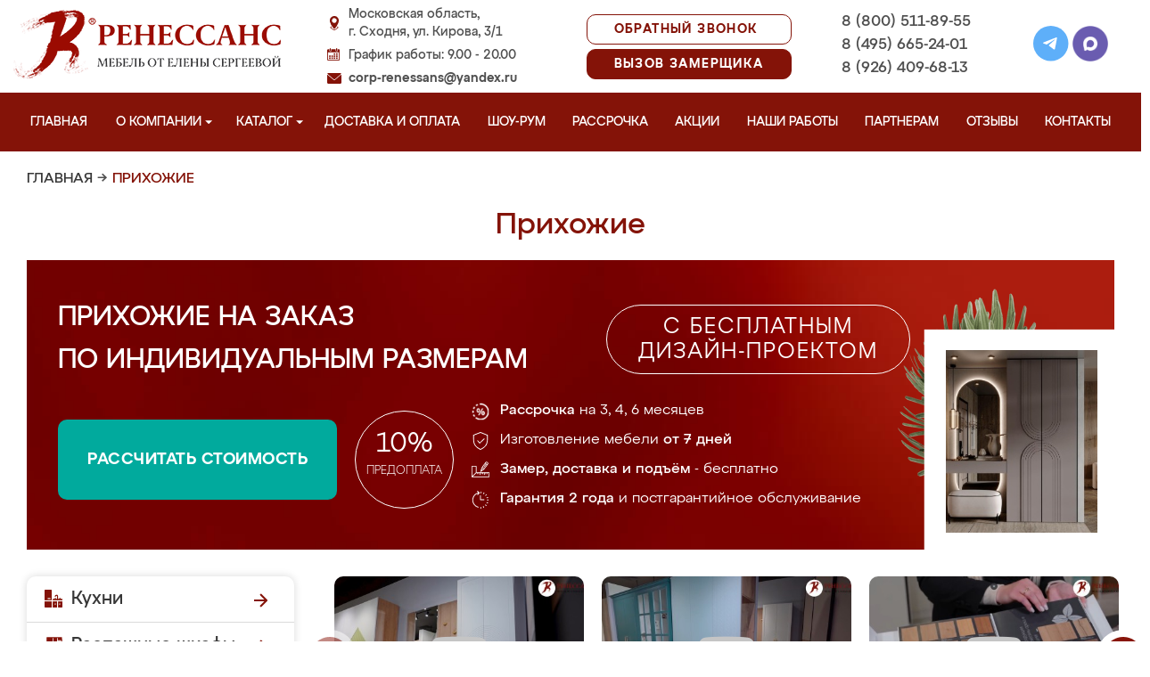

--- FILE ---
content_type: text/html; charset=UTF-8
request_url: https://mebel-shodnya.ru/prihozhie
body_size: 20942
content:
<!DOCTYPE html>
  <html lang="ru">
  <head>
   <base href="https://mebel-shodnya.ru/"/>
   <title>Прихожие в Сходне на заказ, купить недорого от производителя</title>
   <meta http-equiv="Content-Type" content="text/html; charset=UTF-8" />
   <meta name="description" content="Купить прихожие в Сходне недорого на заказ по индивидуальным размерам от производителя. Беспроцентная рассрочка! Замер и доставка бесплатно!" />
   <meta name="keywords"    content="Прихожие" />
   <meta name="viewport" content="width=device-width, initial-scale=1, maximum-scale=1">
   <meta name="format-detection" content="telephone=no">
   <meta name="yandex-verification" content="4a56aff8021c668c" />

   <link href="design/renessans/images/favicon.ico" rel="icon"          type="image/x-icon"/>
   <link href="design/renessans/images/favicon.ico" rel="shortcut icon" type="image/x-icon"/>
   <link rel="canonical" href="https://mebel-shodnya.ru/prihozhie"/>    <link rel="stylesheet" href="design/renessans/css/nivo-slider.css" type="text/css" media="screen" />
    <link rel="stylesheet" href="design/renessans/css/themes/default/default.css" type="text/css" media="screen" />
    <link rel="stylesheet" type="text/css" href="design/renessans/css/sliderkit-core.css" media="screen" />
    <link rel="stylesheet" type="text/css" href="design/renessans/css/sliderkit-demos.css" media="screen" />
    <link href="design/renessans/css/owl.carousel.min.css" rel="stylesheet" type="text/css" media="screen" />
    <link href="design/renessans/css/owl.theme.default.min.css" rel="stylesheet" type="text/css" media="screen" />
    <link href="design/renessans/css/jquery.bxslider.css?v=15" rel="stylesheet" type="text/css" media="screen" />
    <link href="design/renessans/css/reveal.css?v=20" rel="stylesheet" type="text/css" media="screen" />
    <link href="design/renessans/css/style2.css?v=21" rel="stylesheet" type="text/css" media="screen" />
    <link href="design/renessans/css/mobile.css?v=20" rel="stylesheet" type="text/css" media="screen" />
    <link href = "design/renessans/fonts/stylesheet.css" rel = "stylesheet" type = "text/css" />
    <script type="text/javascript" src="js/jquery/jquery.js"></script>
    <link rel="preload" href="design/renessans/img/menu_kuhni_w.png" as="image" />
    <link rel="preload" href="design/renessans/img/menu_shkafy_w.png" as="image" />
    <link rel="preload" href="design/renessans/img/menu_stenki_w.png" as="image" />
    <link rel="preload" href="design/renessans/img/menu_detskaya_w.png" as="image" />
    <link rel="preload" href="design/renessans/img/menu_prihozhie_w.png" as="image" />
    <link rel="preload" href="design/renessans/img/menu_spalni_w.png" as="image" />
    <link rel="preload" href="design/renessans/img/menu_raboty_w.png" as="image" />
    <link rel="preload" href="design/renessans/img/menu_garderobnye_w.svg" as="image" />
    <link rel="preload" href="design/renessans/img/menu_kupe_w.svg" as="image" />
    <link rel="preload" href="design/renessans/img/menu_vannaya_w.svg" as="image" />
  <link rel="stylesheet" href="design/renessans/js/fancybox/jquery.fancybox.css" type="text/css" media="screen" />


  <link href="/js/baloon/css/baloon.css" rel="stylesheet" type="text/css" />
  
  <style>
   .autocomplete-w1 { position:absolute; top:0px; left:0px; margin:6px 0 0 6px; /* IE6 fix: */ _background:none; _margin:1px 0 0 0; }
   .autocomplete { border:1px solid #999; background:#FFF; cursor:default; text-align:left; overflow-x:auto;  overflow-y: auto; margin:-6px 6px 6px -6px; /* IE6 specific: */ _height:350px;  _margin:0; _overflow-x:hidden; }
   .autocomplete .selected { background:#F0F0F0; }
   .autocomplete div { padding:2px 5px; white-space:nowrap; }
   .autocomplete strong { font-weight:normal; color:#3399FF; }
 </style>

<link rel="stylesheet" href="design/renessans/css/fancybox.css"/>

    

  </head>
  <body>
   <div class="conteiner header-container">
    <header class="header">
      <div class="logo-wrapper">
        <a href="/" class="logo"><img src="design/renessans/img/logo-new.png" title='Мебель от Елены Сергеевой в Сходне' alt='Мебель от Елены Сергеевой в Сходне' height="77" width="300"></a>
        <!--<div class="logo-text">в Сходне</div>-->
      </div>
      <div class="contact">
        <span class="address">Московская область,<br>г. Сходня, ул. Кирова, 3/1</span>
        <span class="time">График работы: 9.00 - 20.00</span>
        <span class="email"><a href="mailto:corp-renessans@yandex.ru" class="tn">corp-renessans@yandex.ru</a></span>
      </div>
      
      <div class="header-btns-wrapper">
        <a href="#" data-reveal-id="callme" data-animation="fade" class="header-callback tn no-mobile">Обратный звонок</a>
        <a href="#" data-reveal-id="design" data-animation="fade" class="header-callback header-callback-red tn no-mobile">Вызов замерщика</a>
        <a href="#" data-reveal-id="callme" data-animation="fade" class="no-pc"><img src="design/renessans/img/header-phone.png" alt="Обратный звонок"></a>
        <a href="javascript:;" class="no-pc menu-btn"><img src="design/renessans/img/header-menu.png" alt="Меню"></a>
      </div>

      <div class="phones">
        <a href="tel:+7 (800) 511-89-55" class="tn">8 (800) 511-89-55</a>
        <a href="tel:+7 (495) 665-24-01" class="tn">8 (495) 665-24-01</a>
        <a href="tel:+7 (926) 409-68-13" class="tn">8 (926) 409-68-13</a>
      </div>

      <div class="header-social">
        <a title="Telegram" href="https://t.me/MFRenessans" target="_blank"><img src="design/renessans/img/telegram.svg" alt="Telegram"></a>
        <a title="Max" href="https://max.ru/u/f9LHodD0cOIx1IsR35lQyp6xi11EkXMk6_hCr699pXuHIz2_Z4fLbYYcQ6M" target="_blank"><img src="design/renessans/img/max.png" alt="Max"></a>
      </div>

 </header>
</div>

<nav class="navigation top-menu-nav">
  <ul class="menu conteiner">
    <li>
      <a data-page="1" href="" class="no-children">Главная</a>
    </li>
    <!-- <li>
      <a data-page="4" href="o-kompanii" class="no-children">О компании</a>
    </li>-->

    <li class="dropdown">
      <a data-page="4" href="o-kompanii" class="children-hidden">О компании <svg width="8" height="4" viewBox="0 0 8 4" fill="none" xmlns="http://www.w3.org/2000/svg">
	      <path d="M4 4.25L0 0.25L8 0.250001L4 4.25Z" fill="white"></path>
	  </svg></a>
      <ul class="dropdown_menu">
        <li>
          <a href="./o-kompanii">О Ренессанс ИП Сергеева Е.В.</a>
        </li>
        <li>
          <a href="./video">Видео от компании</a>
        </li>
        <li>
          <a href="./garantii">Гарантии</a>
        </li>
        <li>
          <a href="./vopros-otvet">Вопрос-ответ</a>
        </li>
        <li>
          <a href="./yuridicheskaya-informatsiya">Юридическая информация</a>
        </li>
        <li>
          <a href="./sertifikaty">Сертификаты</a>
        </li>
        <li>
          <a href="./vakansii">Вакансии</a>
        </li>
      </ul>
    </li>

    <li class="dropdown">
      <a data-page="8" href="catalog" class="children-hidden">Каталог <svg width="8" height="4" viewBox="0 0 8 4" fill="none" xmlns="http://www.w3.org/2000/svg">
	      <path d="M4 4.25L0 0.25L8 0.250001L4 4.25Z" fill="white"></path></a>
      <ul class="dropdown_menu">
        <li>
          <a href="./kuhni" data-category="46" class="subcat-children-hidden">Кухни</a>
          <ul class="dropdown_menu">
            <li>
              <a href="./kuhni-neoklassika" data-category="134">Неоклассика</a>
            </li>
            <li>
              <a href="./sovremennie-kyhni" data-category="68">Современные кухни</a>
            </li>
            <li>
              <a href="./kyhni-klassika" data-category="62">Кухни классика</a>
            </li>
            <li>
              <a href="./kuhni-minimalizm" data-category="140">Минимализм</a>
            </li>
            <li>
              <a href="./kuhni-modern" data-category="136">Модерн</a>
            </li>
            <li>
              <a href="./kyhni-yglovie" data-category="66">Кухни угловые</a>
            </li>
            <li>
              <a href="./kyhni-iz-emali" data-category="61">Кухни из эмали</a>
            </li>
            <li>
              <a href="./kyhni-iz-mdf" data-category="59">Кухни из мдф</a>
            </li>
            <li>
              <a href="./kyhni-alvic" data-category="56">Кухни Alvic Luxe</a>
            </li>
            <li>
              <a href="./kyhni-iz-plastika" data-category="60">Кухни из пластика</a>
            </li>
            <li>
              <a href="./kyhni-patina" data-category="64">Кухни патина</a>
            </li>
            <li>
              <a href="./kyhni-iz-massiva" data-category="58">Кухни из массива</a>
            </li>
            <li>
              <a href="./bolshie-kyhni" data-category="55">Большие кухни</a>
            </li>
            <li>
              <a href="./kyhni-malogabaritnie" data-category="63">Кухни малогабаритные</a>
            </li>
            <li>
              <a href="./kuhni-loft" data-category="135">Лофт</a>
            </li>
            <li>
              <a href="./kyhni-s-fotopechatu" data-category="65">Кухни с фотопечатью</a>
            </li>
            <li>
              <a href="./kyhni-ekonom" data-category="67">Кухни эконом</a>
            </li>
            <li>
              <a href="./kyhni-iz-akrila" data-category="57">Кухни из акрила</a>
            </li>
          </ul>
        </li>
        <li>
          <a href="./raspashnye-shkafy" data-category="137" class="subcat-children-hidden">Распашные шкафы</a>
          <ul class="dropdown_menu">
            <li>
              <a href="./sovremennye-shkafy" data-category="138">Современные</a>
            </li>
            <li>
              <a href="./klassicheskie-shkafy" data-category="139">Классические</a>
            </li>
          </ul>
        </li>
        <li>
          <a href="./shkafy-kupe" data-category="47" class="subcat-children-hidden">Шкафы-купе</a>
          <ul class="dropdown_menu">
            <li>
              <a href="./belie-shkafi-kype" data-category="69">Белые шкафы купе</a>
            </li>
            <li>
              <a href="./vstroennnie-shkafi-kype" data-category="70">Встроеннные шкафы купе</a>
            </li>
            <li>
              <a href="./radiysnie-shkafi-kype" data-category="71">Радиусные шкафы купе</a>
            </li>
            <li>
              <a href="./yglovie-shkafi-kype" data-category="72">Угловые шкафы купе</a>
            </li>
            <li>
              <a href="./shkafi-kype-v-prihojyu" data-category="73">Шкафы купе в прихожую</a>
            </li>
            <li>
              <a href="./shkafi-kype-v-spalnu" data-category="74">Шкафы купе в спальню</a>
            </li>
            <li>
              <a href="./shkafi-kype-vitraj" data-category="75">Шкафы купе витраж</a>
            </li>
            <li>
              <a href="./shkafi-kype-peskostryi" data-category="76">Шкафы купе пескоструй</a>
            </li>
            <li>
              <a href="./shkafi-kype-s-zerkalom" data-category="77">Шкафы купе с зеркалом</a>
            </li>
            <li>
              <a href="./shkafi-kype-s-fotopechatu" data-category="78">Шкафы купе с фотопечатью</a>
            </li>
            <li>
              <a href="./shkafi-kype-ekonom" data-category="79">Шкафы купе эконом</a>
            </li>
          </ul>
        </li>
        <li>
          <a href="./garderobnye" class="subcat-children-hidden">Гардеробные</a>
          <ul class="dropdown_menu">
            <li>
              <a href="./klassicheskie-garderobnye">Классические</a>
            </li>
            <li>
              <a href="./sovremennye-garderobnye">Современные</a>
            </li>
            <li>
              <a href="./svetlye-garderobnye">Светлые</a>
            </li>
            <li>
              <a href="./temnye-garderobnye">Темные</a>
            </li>
            <li>
              <a href="./uglovye-garderobnye">Угловые</a>
            </li>
            <li>
              <a href="./p-obraznye-garderobnye">П-образные</a>
            </li>
          </ul>
        </li>
        <li>
          <a href="./gostinye" data-category="80" class="subcat-children-hidden">Стенки в гостиную</a>
          <ul class="dropdown_menu">
            <li>
              <a href="./gostinie-v-klassicheskom-stile" data-category="84">Гостиные в классическом стиле</a>
            </li>
            <li>
              <a href="./gostinie-v-sovremennom-stile" data-category="85">Гостиные в современном стиле</a>
            </li>
            <li>
              <a href="./mini-stenki-v-gostinyu" data-category="86">Мини стенки в гостиную</a>
            </li>
            <li>
              <a href="./stenki-pod-televizor" data-category="87">Стенки под телевизор</a>
            </li>
            <li>
              <a href="./stenki-s-komputernim-stolom" data-category="88">Стенки с компьютерным столом</a>
            </li>
            <li>
              <a href="./yglovie-stenki-v-gostinyu" data-category="89">Угловые стенки в гостиную</a>
            </li>
          </ul>
        </li>
        <li>
          <a href="./prihozhie" data-category="82" class="subcat-children-hidden">Прихожие</a>
          <ul class="dropdown_menu">
            <li>
              <a href="./belie-prihojie" data-category="93">Белые прихожие</a>
            </li>
            <li>
              <a href="./prihojie-v-koridor-malogabaritnie" data-category="94">Прихожие в коридор малогабаритные</a>
            </li>
            <li>
              <a href="./prihojie-dlya-yzkogo-koridora" data-category="95">Прихожие для узкого коридора</a>
            </li>
            <li>
              <a href="./prihojie-ekonom" data-category="96">Прихожие эконом</a>
            </li>
            <li>
              <a href="./sovremennie-prihojie" data-category="97">Современные прихожие</a>
            </li>
            <li>
              <a href="./yglovie-prihojie" data-category="98">Угловые прихожие</a>
            </li>
            <li>
              <a href="./klassicheskie-prihozhie" data-category="133">Классические</a>
            </li>
          </ul>
        </li>
        <li>
          <a href="./detskie" data-category="81" class="subcat-children-hidden">Детская комната</a>
          <ul class="dropdown_menu">
            <li>
              <a href="./detskaya-dlya-dvoih" data-category="90">Детская для двоих</a>
            </li>
            <li>
              <a href="./detskaya-dlya-devochki" data-category="91">Детская для девочки</a>
            </li>
            <li>
              <a href="./detskaya-dlya-malchika" data-category="92">Детская для мальчика</a>
            </li>
          </ul>
        </li>
        <li>
          <a href="./spalni" data-category="83" class="subcat-children-hidden">Спальни</a>
          <ul class="dropdown_menu">
            <li>
              <a href="./belie-spalni" data-category="99">Белые спальни</a>
            </li>
            <li>
              <a href="./krasivie-spalni" data-category="100">Красивые спальни</a>
            </li>
            <li>
              <a href="./malenkie-spalni" data-category="101">Маленькие спальни</a>
            </li>
            <li>
              <a href="./spalni-klassika" data-category="102">Спальни классика</a>
            </li>
            <li>
              <a href="./spalni-modern" data-category="103">Спальни модерн</a>
            </li>
            <li>
              <a href="./spalni-ekonom-klassa" data-category="104">Спальни эконом класса</a>
            </li>
          </ul>
        </li>
        <li>
          <a href="./mebel-dlya-vannyh-komnat">Мебель для ванной</a>
        </li>
      </ul>
    </li>
    <li>
      <a data-page="3" href="/kak-zakazat" class="no-children">Доставка и оплата</a>
    </li>
    <li>
      <a href="/show-room" class="no-children">Шоу-рум</a>
    </li>
    <li>
      <a href="/rassrochka" class="no-children">Рассрочка</a>
    </li>
    <li>
      <a href="/aktsii" class="no-children">Акции</a>
    </li>
    <li>
      <a href="/portfolio" class="no-children">Наши работы</a>
    </li>
    <li>
      <a href="/partneram" class="no-children no850">Партнерам</a>
    </li>
    <li>
      <a data-page="2" href="reviews" class="no-children">Отзывы</a>
    </li>
    <li>
      <a data-page="6" href="contact" class="no-children">Контакты</a>
    </li>
  </ul>
</nav>
<div class="after-menu-wrapper"></div>

     </div>

<div class="full-width">
	<div class="header-place">Сходня</div>
</div>



 <div class="conteiner">
 

    	 <div class="breadcrumbs">
		<a href="/">Главная</a>
				    	  	   → <span class="red">Прихожие</span>
	  							 </div> 
  	

         <h1 class="title category-title">Прихожие   </h1>
 
<div class="main_slide_cat">
      <div class="slide_wrapper_cat lighted">
        <div class="slide_cat_title_wrapper">
          <div class="slide_cat_title">
          Прихожие на заказ
                    <br/>по индивидуальным размерам
          </div> 
          <div class="slide_cat_subtitle">с бесплатным <br/>дизайн-проектом</div>
        </div>
        <div class="slide_info">
          <a href="#" data-reveal-id="discount10" class="slide_button_zakaz">Рассчитать стоимость</a>
          <div class="slide_prepaid">
            <div class="slide_prepaid_percent">10%</div>
            <div class="slide_prepaid_text">предоплата</div>
          </div>
          <ul class="slide_advantages_cat">
            <li><span class="advantage"><span class="fw500">Рассрочка</span><br/> на 3, 4, 6 месяцев</span></li>
            <li><span class="advantage">Изготовление мебели <br/><span class="fw500">от 7 дней</span></span></li>
            <li><span class="advantage"><span class="fw500">Замер, доставка <br/> и подъём</span> - бесплатно</span></li>
            <li><span class="advantage"><span class="fw500">Гарантия 2 года</span><br/> и постгарантийное обслуживание</span></li>
          </ul>
        </div>
      </div>
      <img src="design/renessans/img/cat-slide-foto-bg2.png" loading="lazy" class="cat-slide-foto-bg">
      <img src="files/categories/Прихожие.jpg" loading="lazy" class="main-slide-foto"></div>


      <!--                design/renessans/images/prihozhaya.jpg     -->









 




      <div class="catalog_main">
  
     <div class="sidebar">

  <noindex>
  <div class="catalog">
    <ul class="sidebar-menu">
      <li class="dropdown" data-id="46">
        <a href="./kuhni" data-category="46" rel="nofollow" class="parent">Кухни</a>
        <ul class="dropdown-menu">
          <li>
            <a href="./kuhni-neoklassika" data-category="134" rel="nofollow">Неоклассика</a>
          </li>
          <li>
            <a href="./sovremennie-kyhni" data-category="68" rel="nofollow">Современные кухни</a>
          </li>
          <li>
            <a href="./kyhni-klassika" data-category="62" rel="nofollow">Кухни классика</a>
          </li>
          <li>
            <a href="./kuhni-minimalizm" data-category="140" rel="nofollow">Минимализм</a>
          </li>
          <li>
            <a href="./kuhni-modern" data-category="136" rel="nofollow">Модерн</a>
          </li>
          <li>
            <a href="./kyhni-yglovie" data-category="66" rel="nofollow">Кухни угловые</a>
          </li>
          <li>
            <a href="./kyhni-iz-emali" data-category="61" rel="nofollow">Кухни из эмали</a>
          </li>
          <li>
            <a href="./kyhni-iz-mdf" data-category="59" rel="nofollow">Кухни из мдф</a>
          </li>
          <li data-id="56">
            <a href="./kyhni-alvic" data-category="56" rel="nofollow">Кухни Alvic Luxe</a>
          </li>
          <li data-id="60">
            <a href="./kyhni-iz-plastika" data-category="60" rel="nofollow">Кухни из пластика</a>
          </li>
          <li data-id="64">
            <a href="./kyhni-patina" data-category="64" rel="nofollow">Кухни патина</a>
          </li>
          <li data-id="58">
            <a href="./kyhni-iz-massiva" data-category="58" rel="nofollow">Кухни из массива</a>
          </li>
          <li data-id="55">
            <a href="./bolshie-kyhni" data-category="55" rel="nofollow">Большие кухни</a>
          </li>
          <li data-id="63">
            <a href="./kyhni-malogabaritnie" data-category="63" rel="nofollow">Кухни малогабаритные</a>
          </li>
          <li data-id="65">
            <a href="./kyhni-s-fotopechatu" data-category="65" rel="nofollow">Кухни с фотопечатью</a>
          </li>
          <li data-id="67">
            <a href="./kyhni-ekonom" data-category="67" rel="nofollow">Кухни эконом</a>
          </li>
          <li data-id="57">
            <a href="./kyhni-iz-akrila" data-category="57" rel="nofollow">Кухни из акрила</a>
          </li>
        </ul>
      </li>
      <li class="dropdown" data-id="137">
        <a href="./raspashnye-shkafy" data-category="137" rel="nofollow" class="parent">Распашные шкафы</a>
        <ul class="dropdown-menu">
          <li data-id="137">
            <a href="./sovremennye-shkafy" data-category="138" rel="nofollow">Современные шкафы</a>
          </li>
          <li data-id="69">
            <a href="./klassicheskie-shkafy" data-category="139" rel="nofollow">Классические шкафы</a>
          </li>
        </ul>
      </li>
      <li class="dropdown" data-id="47">
        <a href="./shkafy-kupe" data-category="47" rel="nofollow" class="parent">Шкафы-купе</a>
        <ul class="dropdown-menu">
          <li data-id="69">
            <a href="./belie-shkafi-kype" data-category="69" rel="nofollow">Белые шкафы-купе</a>
          </li>
          <li data-id="70">
            <a href="./vstroennnie-shkafi-kype" data-category="70" rel="nofollow">Встроенные шкафы-купе</a>
          </li>
          <li data-id="71">
            <a href="./radiysnie-shkafi-kype" data-category="71" rel="nofollow">Радиусные шкафы-купе</a>
          </li>
          <li data-id="72">
            <a href="./yglovie-shkafi-kype" data-category="72" rel="nofollow">Угловые шкафы-купе</a>
          </li>
          <li data-id="73">
            <a href="./shkafi-kype-v-prihojyu" data-category="73" rel="nofollow">Шкафы-купе в прихожую</a>
          </li>
          <li data-id="74">
            <a href="./shkafi-kype-v-spalnu" data-category="74" rel="nofollow">Шкафы-купе в спальню</a>
          </li>
          <li data-id="75">
            <a href="./shkafi-kype-vitraj" data-category="75" rel="nofollow">Шкафы-купе витраж</a>
          </li>
          <li data-id="76">
            <a href="./shkafi-kype-peskostryi" data-category="76" rel="nofollow">Шкафы-купе пескоструй</a>
          </li>
          <li data-id="77">
            <a href="./shkafi-kype-s-zerkalom" data-category="77" rel="nofollow">Шкафы-купе с зеркалом</a>
          </li>
          <li data-id="78">
            <a href="./shkafi-kype-s-fotopechatu" data-category="78" rel="nofollow">Шкафы-купе с фотопечатью</a>
          </li>
          <li data-id="79">
            <a href="./shkafi-kype-ekonom" data-category="79" rel="nofollow">Шкафы-купе эконом</a>
          </li>
        </ul>
      </li>
      <li class="dropdown">
          <a href="./garderobnye" class="parent" rel="nofollow">Гардеробные</a>
          <ul class="dropdown-menu">
            <li>
              <a href="./klassicheskie-garderobnye" rel="nofollow" >Классические</a>
            </li>
            <li>
              <a href="./sovremennye-garderobnye" rel="nofollow">Современные</a>
            </li>
            <li>
              <a href="./svetlye-garderobnye" rel="nofollow">Светлые</a>
            </li>
            <li>
              <a href="./temnye-garderobnye" rel="nofollow">Темные</a>
            </li>
            <li>
              <a href="./uglovye-garderobnye" rel="nofollow">Угловые</a>
            </li>
            <li>
              <a href="./p-obraznye-garderobnye" rel="nofollow">П-образные</a>
            </li>
          </ul>
        </li>
      <li class="dropdown" data-id="80">
        <a href="./gostinye" data-category="80" rel="nofollow" class="parent">Стенки в гостиную</a>
        <ul class="dropdown-menu">
          <li data-id="84">
            <a href="./gostinie-v-klassicheskom-stile" data-category="84" rel="nofollow">Гостиные в классическом стиле</a>
          </li>
          <li data-id="85">
            <a href="./gostinie-v-sovremennom-stile" data-category="85" rel="nofollow">Гостиные в современном стиле</a>
          </li>
          <li data-id="86">
            <a href="./mini-stenki-v-gostinyu" data-category="86" rel="nofollow">Мини стенки в гостиную</a>
          </li>
          <li data-id="87">
            <a href="./stenki-pod-televizor" data-category="87" rel="nofollow">Стенки под телевизор</a>
          </li>
          <li data-id="88">
            <a href="./stenki-s-komputernim-stolom" data-category="88" rel="nofollow">Стенки с компьютерным столом</a>
          </li>
          <li data-id="89">
            <a href="./yglovie-stenki-v-gostinyu" data-category="89" rel="nofollow">Угловые стенки в гостиную</a>
          </li>
        </ul>
      </li>
      <li class="dropdown" data-id="82">
        <a href="./prihozhie" data-category="82" rel="nofollow" class="parent">Прихожие</a>
        <ul class="dropdown-menu">
          <li data-id="93">
            <a href="./belie-prihojie" data-category="93" rel="nofollow">Белые прихожие</a>
          </li>
          <li data-id="94">
            <a href="./prihojie-v-koridor-malogabaritnie" data-category="94" rel="nofollow">Прихожие в коридор малогабаритные</a>
          </li>
          <li data-id="95">
            <a href="./prihojie-dlya-yzkogo-koridora" data-category="95" rel="nofollow">Прихожие для узкого коридора</a>
          </li>
          <li data-id="96">
            <a href="./prihojie-ekonom" data-category="96" rel="nofollow">Прихожие эконом</a>
          </li>
          <li data-id="97">
            <a href="./sovremennie-prihojie" data-category="97" rel="nofollow">Современные прихожие</a>
          </li>
          <li data-id="98">
            <a href="./yglovie-prihojie" data-category="98" rel="nofollow">Угловые прихожие</a>
          </li>
        </ul>
      </li>
      <li class="dropdown" data-id="81">
        <a href="./detskie" data-category="81" rel="nofollow" class="parent">Детская комната</a>
        <ul class="dropdown-menu">
          <li data-id="90">
            <a href="./detskaya-dlya-dvoih" data-category="90" rel="nofollow">Детская для двоих</a>
          </li>
          <li data-id="91">
            <a href="./detskaya-dlya-devochki" data-category="91" rel="nofollow">Детская для девочки</a>
          </li>
          <li data-id="92">
            <a href="./detskaya-dlya-malchika" data-category="92" rel="nofollow">Детская для мальчика</a>
          </li>
        </ul>
      </li>
      <li class="dropdown" data-id="83">
        <a href="./spalni" data-category="83" rel="nofollow" class="parent">Спальни</a>
        <ul class="dropdown-menu">
          <li data-id="99">
            <a href="./belie-spalni" data-category="99" rel="nofollow">Белые спальни</a>
          </li>
          <li data-id="100">
            <a href="./krasivie-spalni" data-category="100" rel="nofollow">Красивые спальни</a>
          </li>
          <li data-id="101">
            <a href="./malenkie-spalni" data-category="101" rel="nofollow">Маленькие спальни</a>
          </li>
          <li data-id="102">
            <a href="./spalni-klassika" data-category="102" rel="nofollow">Спальни классика</a>
          </li>
          <li data-id="103">
            <a href="./spalni-modern" data-category="103" rel="nofollow">Спальни модерн</a>
          </li>
          <li data-id="104">
            <a href="./spalni-ekonom-klassa" data-category="104" rel="nofollow">Спальни эконом класса</a>
          </li>
        </ul>
      </li>
      <li class="dropdown" data-id="148">
        <a href="./mebel-dlya-vannyh-komnat" data-category="148" rel="nofollow" class="parent vannaya">Мебель для ванной</a>
      </li>
      <li>
        <a href="/portfolio" class="our-works">Наши работы</a>
      </li>
    </ul>
  </div>
</noindex>
      <div class="search">
        <div id="search">
          <form action="/search/">
            <input class="input_search" type="text" name="keyword" value="" placeholder="Поиск товара"/>
            <input class="button_search" value="" type="submit" />
          </form>
        </div>
      </div>
              <a href="/aktsii"><img src="design/renessans/img/aktsii.jpg" loading="lazy" class="aktsii"></a>
      
              <div class="buttons">
           <a href="#" data-reveal-id="discount10" data-animation="fade" class="button_calc bg-blue"><span class="project">Рассчитать проект</span></a>
           <a href="#" data-reveal-id="design" class="button_zamer"><span class="size">Бесплатный вызов дизайнера-замерщика</span></a>
           <a href="./aktsii" class="button_akcii"><span class="actions">Рассрочка и акции</span></a>
        </div>
        <div class="sidebar-video-sticky">
                
            <div class="sidebar-title fw500">Видео производства</div>
      <div class="video_slider_left_video" style="margin-top: 10px;">
        <div class="item">
          <a class="zoom2" href="https://rutube.ru/play/embed/df02ae80e3a4c0fce474c61fab871238/">
          <img class="proizvodstvo-image" src="design/renessans/img/video-pr-bg.jpg">
          </a>
        </div>
      </div>
          </div>
           </div>
     <div class="content">
      
<div class="products">

 
	    	<div class="video-carousel-footer owl-carousel owl-theme">
  <div class="item">
    <a class="zoom2" href="https://rutube.ru/play/embed/6cdd7998e4fe5fe5966fc9ee149e963f/">
      <img loading="lazy" src="/design/renessans/img/video-footer/10.jpg">
      <img loading="lazy" src="design/renessans/img/video.png" class="video_arrow" height="64" width="64">
      <span class="carousel-text">Прихожая "Доната"</span>
    </a>
  </div>
  <div class="item">
    <a class="zoom2" href="https://rutube.ru/play/embed/ac092d77f2c4aeb0cc17f4b8481c35da/">
      <img loading="lazy" src="/design/renessans/img/video-footer/12.jpg">
      <img loading="lazy" src="design/renessans/img/video.png" class="video_arrow" height="64" width="64">
      <span class="carousel-text">Прихожая "Буэно" с комбинированными фасадами</span>
    </a>
  </div>
  <div class="item">
    <a class="zoom2" href="https://rutube.ru/play/embed/987741f5127f1b18ae751f96387d340c/">
      <img loading="lazy" src="/design/renessans/img/video-footer/6.jpg">
      <img loading="lazy" src="design/renessans/img/video.png" class="video_arrow" height="64" width="64">
      <span class="carousel-text">Материалы, с которыми мы работаем</span>
    </a>
  </div>
  <div class="item">
    <a class="zoom2" href="https://rutube.ru/play/embed/bc40fd57979a1a2eabc399cc002773ed/">
      <img loading="lazy" src="/design/renessans/img/video-footer/7.jpg">
      <img loading="lazy" src="design/renessans/img/video.png" class="video_arrow" height="64" width="64">
      <span class="carousel-text">Сроки изготовления мебели</span>
    </a>
  </div>
  <div class="item">
    <a class="zoom2" href="https://rutube.ru/play/embed/7a9dd7d24e95388cc2c080c06f5e078f/">
      <img loading="lazy" src="/design/renessans/img/video-footer/15.jpg">
      <img loading="lazy" src="design/renessans/img/video.png" class="video_arrow" height="64" width="64">
      <span class="carousel-text">Благодарность клиентам за доверие</span>
    </a>
  </div>
  <div class="item">
    <a class="zoom2" href="https://rutube.ru/play/embed/51a03284753ab67b628100dfcca2331c/">
      <img loading="lazy" src="/design/renessans/img/video-footer/16.jpg">
      <img loading="lazy" src="design/renessans/img/video.png" class="video_arrow" height="64" width="64">
      <span class="carousel-text">Ваши отзывы очень важны для нас</span>
    </a>
  </div>

</div>    


	 

	  <noindex>
	  	  	   	  	   	  	   	  	   	  	   	  	   	    <ul class="product_list product_list_cat">
	     	      	       	       <li class="product category ">
	        <a href="./belie-prihojie" class="item" rel="nofollow">
	         <div class="image">
	          <img src="files/categories/prihozhie-010.jpg" alt="Белые прихожие" title="Белые прихожие" loading="lazy" />
	         </div>
	         <span class="title">Белые прихожие</span>
	         <img src="design/renessans/img/arrow_right.png" loading="lazy" class="category-arrow">
	        </a>
	       </li>
	      	      	     	      	       	       <li class="product category ">
	        <a href="./prihojie-v-koridor-malogabaritnie" class="item" rel="nofollow">
	         <div class="image">
	          <img src="files/categories/prihozhie-068.jpg" alt="Прихожие в коридор малогабаритные" title="Прихожие в коридор малогабаритные" loading="lazy" />
	         </div>
	         <span class="title">Прихожие в коридор малогабаритные</span>
	         <img src="design/renessans/img/arrow_right.png" loading="lazy" class="category-arrow">
	        </a>
	       </li>
	      	      	     	      	       	       <li class="product category ">
	        <a href="./prihojie-dlya-yzkogo-koridora" class="item" rel="nofollow">
	         <div class="image">
	          <img src="files/categories/prihozhie-136.jpg" alt="Прихожие для узкого коридора" title="Прихожие для узкого коридора" loading="lazy" />
	         </div>
	         <span class="title">Прихожие для узкого коридора</span>
	         <img src="design/renessans/img/arrow_right.png" loading="lazy" class="category-arrow">
	        </a>
	       </li>
	      	      	     	      	       	       <li class="product category ">
	        <a href="./prihojie-ekonom" class="item" rel="nofollow">
	         <div class="image">
	          <img src="files/categories/prihozhie-203.jpg" alt="Прихожие эконом" title="Прихожие эконом" loading="lazy" />
	         </div>
	         <span class="title">Прихожие эконом</span>
	         <img src="design/renessans/img/arrow_right.png" loading="lazy" class="category-arrow">
	        </a>
	       </li>
	      	      	     	      	       	       <li class="product category ">
	        <a href="./sovremennie-prihojie" class="item" rel="nofollow">
	         <div class="image">
	          <img src="files/categories/prihozhie-264.jpg" alt="Современные прихожие" title="Современные прихожие" loading="lazy" />
	         </div>
	         <span class="title">Современные прихожие</span>
	         <img src="design/renessans/img/arrow_right.png" loading="lazy" class="category-arrow">
	        </a>
	       </li>
	      	      	     	      	       	       <li class="product category ">
	        <a href="./yglovie-prihojie" class="item" rel="nofollow">
	         <div class="image">
	          <img src="files/categories/prihozhie-319.jpg" alt="Угловые прихожие" title="Угловые прихожие" loading="lazy" />
	         </div>
	         <span class="title">Угловые прихожие</span>
	         <img src="design/renessans/img/arrow_right.png" loading="lazy" class="category-arrow">
	        </a>
	       </li>
	      	      	     	      	       	       <div class="show-categories no-pc">Показать ещё категории <img src="design/renessans/img/arrow_right.png" loading="lazy"></div>
	 	   	       <li class="product category no-mobile hidden-categories">
	        <a href="./klassicheskie-prihozhie" class="item" rel="nofollow">
	         <div class="image">
	          <img src="files/categories/15a53.jpg" alt="Классические прихожие" title="Классические прихожие" loading="lazy" />
	         </div>
	         <span class="title">Классические прихожие</span>
	         <img src="design/renessans/img/arrow_right.png" loading="lazy" class="category-arrow">
	        </a>
	       </li>
	      	      	     	    </ul>
	   	  	   	  	   	  	   	  	   	  	   	  	   	  	   	  	   	  	   	  	   	  	   	  	   	  	   	  	   	  	   	  	   	  	   	  	   	  	   	  	   	  	   	  	   	  	   	  	   	  	   	  	   	  	   	  	  </noindex>
	  <div class="clear"></div>
	 
	     						</div>
			</div>
			</div>
			<div class="full-width">
			  <div class="dikatalog">
			  	<div class="no-mobile">
				   <noindex><p>
				   				   Все представленные ниже композиции и любые другие могут быть изготовлены по индивидуальному проекту под Ваши размеры и в соответствии с Вашими стилевыми предпочтениями, цветового решения, функционального наполнения. Наши специалисты разработают для Вас новый дизайн-проект с учетом всех Ваших пожеланий. Также, Вы можете совершенно бесплатно вызвать замерщика.</p></noindex>
			    </div>
			    <div class="no-pc">
				   <noindex><p>
				   				   Все представленные ниже композиции и любые другие могут быть изготовлены по новому индивидуальному проекту.</p></noindex>
			    </div>

			  </div>
			 <ul class="big_product_list ajax-content">
		 		
		
 		

 		

								
							
	 <li class="product ajax-item">
    <a href="https://mebel-shodnya.ru/files/products/1_57.1600x900w.jpg" class="zoom_item" title="Прихожая &quot;Донателла&quot;" data-rel="previews3388" rel="group3388">+</a>

                    <a class="zoom_item dn" data-rel="previews3388" rel="group3388" href="https://mebel-shodnya.ru/files/products/2_58.1600x900w.jpg"></a>
          
    <a data-product="3388" href="./prihozhaya-donatella" class="item">
	   		  <div class="image">
			 <img src="https://mebel-shodnya.ru/files/products/1_57.395x266.jpg" alt="Прихожая &quot;Донателла&quot;" loading="lazy" width="395px" height="266px" />
		  </div>
		  <span  class="title orange">
				Прихожая &quot;Донателла&quot;
			 </span>
		      
	     <div class="product-info">
	      	       <span class="price price_text">Цена: 159 000 руб.</span>
	      

	      	      	       <span class="btn view">Подробнее</span>
	      	      <div class="clear"></div>
	     </div>
	</a>
	 </li>
					
		
 		

 		

								
							
	 <li class="product ajax-item">
    <a href="https://mebel-shodnya.ru/files/products/2_50.1600x900w.jpg" class="zoom_item" title="Прихожая &quot;Аскольд&quot;" data-rel="previews3357" rel="group3357">+</a>

                    <a class="zoom_item dn" data-rel="previews3357" rel="group3357" href="https://mebel-shodnya.ru/files/products/1_50.1600x900w.jpg"></a>
          
    <a data-product="3357" href="./prihozhaya-askold" class="item">
	   		  <div class="image">
			 <img src="https://mebel-shodnya.ru/files/products/2_50.395x266.jpg" alt="Прихожая &quot;Аскольд&quot;" loading="lazy" width="395px" height="266px" />
		  </div>
		  <span  class="title orange">
				Прихожая &quot;Аскольд&quot;
			 </span>
		      
	     <div class="product-info">
	      	       <span class="price price_text">Цена: 109 000 руб.</span>
	      

	      	      	       <span class="btn view">Подробнее</span>
	      	      <div class="clear"></div>
	     </div>
	</a>
	 </li>
					
		
 		

 		

								
							
	 <li class="product ajax-item">
    <a href="https://mebel-shodnya.ru/files/products/2_70.1600x900w.jpg" class="zoom_item" title="Прихожая &quot;Френсис&quot;" data-rel="previews3356" rel="group3356">+</a>

                    <a class="zoom_item dn" data-rel="previews3356" rel="group3356" href="https://mebel-shodnya.ru/files/products/1_69.1600x900w.jpg"></a>
          
    <a data-product="3356" href="./prihozhaya-frensis" class="item">
	   		  <div class="image">
			 <img src="https://mebel-shodnya.ru/files/products/2_70.395x266.jpg" alt="Прихожая &quot;Френсис&quot;" loading="lazy" width="395px" height="266px" />
		  </div>
		  <span  class="title orange">
				Прихожая &quot;Френсис&quot;
			 </span>
		      
	     <div class="product-info">
	      	       <span class="price price_text">Цена: 119 000 руб.</span>
	      

	      	      	       <span class="btn view">Подробнее</span>
	      	      <div class="clear"></div>
	     </div>
	</a>
	 </li>
					
		
 		

 		

								
							
	 <li class="product ajax-item">
    <a href="https://mebel-shodnya.ru/files/products/2_69.1600x900w.jpg" class="zoom_item" title="Прихожая &quot;Терра&quot;" data-rel="previews3355" rel="group3355">+</a>

                    <a class="zoom_item dn" data-rel="previews3355" rel="group3355" href="https://mebel-shodnya.ru/files/products/1_68.1600x900w.jpg"></a>
                <a class="zoom_item dn" data-rel="previews3355" rel="group3355" href="https://mebel-shodnya.ru/files/products/3_51.1600x900w.jpg"></a>
          
    <a data-product="3355" href="./prihozhaya-terra" class="item">
	   		  <div class="image">
			 <img src="https://mebel-shodnya.ru/files/products/2_69.395x266.jpg" alt="Прихожая &quot;Терра&quot;" loading="lazy" width="395px" height="266px" />
		  </div>
		  <span  class="title orange">
				Прихожая &quot;Терра&quot;
			 </span>
		      
	     <div class="product-info">
	      	       <span class="price price_text">Цена: 100 000 руб.</span>
	      

	      	      	       <span class="btn view">Подробнее</span>
	      	      <div class="clear"></div>
	     </div>
	</a>
	 </li>
					
		
 		

 		

								
							
	 <li class="product ajax-item">
    <a href="https://mebel-shodnya.ru/files/products/2_68.1600x900w.jpg" class="zoom_item" title="Прихожая &quot;Сюзон&quot;" data-rel="previews3354" rel="group3354">+</a>

                    <a class="zoom_item dn" data-rel="previews3354" rel="group3354" href="https://mebel-shodnya.ru/files/products/1_67.1600x900w.jpg"></a>
          
    <a data-product="3354" href="./prihozhaya-syuzon" class="item">
	   		  <div class="image">
			 <img src="https://mebel-shodnya.ru/files/products/2_68.395x266.jpg" alt="Прихожая &quot;Сюзон&quot;" loading="lazy" width="395px" height="266px" />
		  </div>
		  <span  class="title orange">
				Прихожая &quot;Сюзон&quot;
			 </span>
		      
	     <div class="product-info">
	      	       <span class="price price_text">Цена: 132 000 руб.</span>
	      

	      	      	       <span class="btn view">Подробнее</span>
	      	      <div class="clear"></div>
	     </div>
	</a>
	 </li>
					
		
 		

 		

								
							
	 <li class="product ajax-item">
    <a href="https://mebel-shodnya.ru/files/products/2_67.1600x900w.jpg" class="zoom_item" title="Прихожая &quot;Стелла&quot;" data-rel="previews3353" rel="group3353">+</a>

                    <a class="zoom_item dn" data-rel="previews3353" rel="group3353" href="https://mebel-shodnya.ru/files/products/1_66.1600x900w.jpg"></a>
          
    <a data-product="3353" href="./prihozhaya-stella" class="item">
	   		  <div class="image">
			 <img src="https://mebel-shodnya.ru/files/products/2_67.395x266.jpg" alt="Прихожая &quot;Стелла&quot;" loading="lazy" width="395px" height="266px" />
		  </div>
		  <span  class="title orange">
				Прихожая &quot;Стелла&quot;
			 </span>
		      
	     <div class="product-info">
	      	       <span class="price price_text">Цена: 105 000 руб.</span>
	      

	      	      	       <span class="btn view">Подробнее</span>
	      	      <div class="clear"></div>
	     </div>
	</a>
	 </li>
					
		
 		

 		

					<div class="fix-form-wrapper form-wrapper">
				<img src="design/renessans/img/fix-percent-left.png" loading="lazy" class="fix-percent-left no-pc" />
				<div class="fix-left">
					<div class="form-title"><span class="fw500">Фиксируем скидку в 5%</span><br/> до конца января</div>
					<div class="form-subtitle">Оставьте заявку сейчас, скидка сохранится.</div>
					<img src="design/renessans/img/dots.png" loading="lazy" class="dots" />
					<div class="fix-form">
						<span class="item"><input type="text" name="phone" class="required" placeholder="Ваш телефон"><img src="design/renessans/img/phone.svg" loading="lazy" class="form-phone" /></span>
						<div class="select-wrapper">
							<button class="select">
								<img src="design/renessans/img/wallet.png" loading="lazy" /> Желаемый бюджет
							</button>
							<ul class="dropdown-select">
								<li>90 т.р. - 140 т.р.</li>
								<li>140 т.р. - 200 т.р.</li>
								<li>свыше 200 т.р.</li>
							</ul>
						</div>
						<select class="budjet" name="budjet" required>
						  <option>Желаемый бюджет</option>
						  <option>90 т.р. - 140 т.р.</option>
						  <option>140 т.р. - 200 т.р.</option>
						  <option>свыше 200 т.р.</option>
						</select>
						<span class="item last_name"><input type="text" name="last_name" value=""></span>
						<input type="hidden" name="type" value="10">
						<a href="#" class="send">Отправить</a>
					</div>
					<span class="agree"><input type="checkbox" name="agree" checked class="agree-check" /> Я соглашаюсь на передачу персональных данных согласно <br/><a class="pdf_link" data-fancybox-type="iframe" href="/polit.pdf">Политике конфиденциальности</a> | <a class="pdf_link" data-fancybox-type="iframe" href="/soglasch.pdf">Пользовательскому соглашению</a></span>
				</div>
				<img src="design/renessans/img/fix-percent-right.png" loading="lazy" class="fix-percent-right no-pc" />
									<img src="design/renessans/img/fix-form-img2.png" loading="lazy" class="fix-form-img fix-form-img2" />
								<img src="design/renessans/img/fix-kust-left.png" loading="lazy" class="fix-kust-left no-pc" />
				<img src="design/renessans/img/fix-kust-right.png" loading="lazy" class="fix-kust-right no-pc" />
				<div class="form-messangers">
					<a title='Telegram' href='https://t.me/MFRenessans' target='_blank'><img src='design/renessans/img/telegram.svg' loading="lazy" alt='Telegram'></a>
					<a title="Max" href="https://max.ru/u/f9LHodD0cOIx1IsR35lQyp6xi11EkXMk6_hCr699pXuHIz2_Z4fLbYYcQ6M"><img src="design/renessans/img/max.png" loading="lazy" alt="Max"></a>
				</div>
			</div>
			<div class="clear"></div>
								
							
	 <li class="product ajax-item">
    <a href="https://mebel-shodnya.ru/files/products/1_65.1600x900w.jpg" class="zoom_item" title="Прихожая &quot;Сиэтл&quot;" data-rel="previews3352" rel="group3352">+</a>

                    <a class="zoom_item dn" data-rel="previews3352" rel="group3352" href="https://mebel-shodnya.ru/files/products/2_66.1600x900w.jpg"></a>
          
    <a data-product="3352" href="./prihozhaya-sietl" class="item">
	   		  <div class="image">
			 <img src="https://mebel-shodnya.ru/files/products/1_65.395x266.jpg" alt="Прихожая &quot;Сиэтл&quot;" loading="lazy" width="395px" height="266px" />
		  </div>
		  <span  class="title orange">
				Прихожая &quot;Сиэтл&quot;
			 </span>
		      
	     <div class="product-info">
	      	       <span class="price price_text">Цена: 99 000 руб.</span>
	      

	      	      	       <span class="btn view">Подробнее</span>
	      	      <div class="clear"></div>
	     </div>
	</a>
	 </li>
					
		
 		

 		

								
							
	 <li class="product ajax-item">
    <a href="https://mebel-shodnya.ru/files/products/1_64.1600x900w.jpg" class="zoom_item" title="Прихожая &quot;Сантьяго&quot;" data-rel="previews3351" rel="group3351">+</a>

                    <a class="zoom_item dn" data-rel="previews3351" rel="group3351" href="https://mebel-shodnya.ru/files/products/2_65.1600x900w.jpg"></a>
          
    <a data-product="3351" href="./prihozhaya-santyago" class="item">
	   		  <div class="image">
			 <img src="https://mebel-shodnya.ru/files/products/1_64.395x266.jpg" alt="Прихожая &quot;Сантьяго&quot;" loading="lazy" width="395px" height="266px" />
		  </div>
		  <span  class="title orange">
				Прихожая &quot;Сантьяго&quot;
			 </span>
		      
	     <div class="product-info">
	      	       <span class="price price_text">Цена: 109 000 руб.</span>
	      

	      	      	       <span class="btn view">Подробнее</span>
	      	      <div class="clear"></div>
	     </div>
	</a>
	 </li>
					
		
 		

 		

								
							
	 <li class="product ajax-item">
    <a href="https://mebel-shodnya.ru/files/products/2_64.1600x900w.jpg" class="zoom_item" title="Прихожая &quot;Пенелопа&quot;" data-rel="previews3350" rel="group3350">+</a>

                    <a class="zoom_item dn" data-rel="previews3350" rel="group3350" href="https://mebel-shodnya.ru/files/products/1_63.1600x900w.jpg"></a>
          
    <a data-product="3350" href="./prihozhaya-penelopa" class="item">
	   		  <div class="image">
			 <img src="https://mebel-shodnya.ru/files/products/2_64.395x266.jpg" alt="Прихожая &quot;Пенелопа&quot;" loading="lazy" width="395px" height="266px" />
		  </div>
		  <span  class="title orange">
				Прихожая &quot;Пенелопа&quot;
			 </span>
		      
	     <div class="product-info">
	      	       <span class="price price_text">Цена: 99 000 руб.</span>
	      

	      	      	       <span class="btn view">Подробнее</span>
	      	      <div class="clear"></div>
	     </div>
	</a>
	 </li>
					
		
 		

 		

								
							
	 <li class="product ajax-item">
    <a href="https://mebel-shodnya.ru/files/products/2_63.1600x900w.jpg" class="zoom_item" title="Прихожая &quot;Морено&quot;" data-rel="previews3349" rel="group3349">+</a>

                    <a class="zoom_item dn" data-rel="previews3349" rel="group3349" href="https://mebel-shodnya.ru/files/products/1_62.1600x900w.jpg"></a>
          
    <a data-product="3349" href="./prihozhaya-moreno" class="item">
	   		  <div class="image">
			 <img src="https://mebel-shodnya.ru/files/products/2_63.395x266.jpg" alt="Прихожая &quot;Морено&quot;" loading="lazy" width="395px" height="266px" />
		  </div>
		  <span  class="title orange">
				Прихожая &quot;Морено&quot;
			 </span>
		      
	     <div class="product-info">
	      	       <span class="price price_text">Цена: 117 000 руб.</span>
	      

	      	      	       <span class="btn view">Подробнее</span>
	      	      <div class="clear"></div>
	     </div>
	</a>
	 </li>
					
		
 		

 		

								
							
	 <li class="product ajax-item">
    <a href="https://mebel-shodnya.ru/files/products/2_62.1600x900w.jpg" class="zoom_item" title="Прихожая &quot;Моника&quot;" data-rel="previews3348" rel="group3348">+</a>

                    <a class="zoom_item dn" data-rel="previews3348" rel="group3348" href="https://mebel-shodnya.ru/files/products/1_61.1600x900w.jpg"></a>
          
    <a data-product="3348" href="./prihozhaya-monika" class="item">
	   		  <div class="image">
			 <img src="https://mebel-shodnya.ru/files/products/2_62.395x266.jpg" alt="Прихожая &quot;Моника&quot;" loading="lazy" width="395px" height="266px" />
		  </div>
		  <span  class="title orange">
				Прихожая &quot;Моника&quot;
			 </span>
		      
	     <div class="product-info">
	      	       <span class="price price_text">Цена: 129 000 руб.</span>
	      

	      	      	       <span class="btn view">Подробнее</span>
	      	      <div class="clear"></div>
	     </div>
	</a>
	 </li>
					
		
 		

 		

								
							
	 <li class="product ajax-item">
    <a href="https://mebel-shodnya.ru/files/products/2_61.1600x900w.jpg" class="zoom_item" title="Прихожая &quot;Лион&quot;" data-rel="previews3347" rel="group3347">+</a>

                    <a class="zoom_item dn" data-rel="previews3347" rel="group3347" href="https://mebel-shodnya.ru/files/products/1_60.1600x900w.jpg"></a>
          
    <a data-product="3347" href="./prihozhaya-lion" class="item">
	   		  <div class="image">
			 <img src="https://mebel-shodnya.ru/files/products/2_61.395x266.jpg" alt="Прихожая &quot;Лион&quot;" loading="lazy" width="395px" height="266px" />
		  </div>
		  <span  class="title orange">
				Прихожая &quot;Лион&quot;
			 </span>
		      
	     <div class="product-info">
	      	       <span class="price price_text">Цена: 39 000 руб.</span>
	      

	      	      	       <span class="btn view">Подробнее</span>
	      	      <div class="clear"></div>
	     </div>
	</a>
	 </li>
					
		
 		

 		

								
							
	 <li class="product ajax-item">
    <a href="https://mebel-shodnya.ru/files/products/2_60.1600x900w.jpg" class="zoom_item" title="Прихожая &quot;Кертис&quot;" data-rel="previews3346" rel="group3346">+</a>

                    <a class="zoom_item dn" data-rel="previews3346" rel="group3346" href="https://mebel-shodnya.ru/files/products/1_59.1600x900w.jpg"></a>
          
    <a data-product="3346" href="./prihozhaya-kertis" class="item">
	   		  <div class="image">
			 <img src="https://mebel-shodnya.ru/files/products/2_60.395x266.jpg" alt="Прихожая &quot;Кертис&quot;" loading="lazy" width="395px" height="266px" />
		  </div>
		  <span  class="title orange">
				Прихожая &quot;Кертис&quot;
			 </span>
		      
	     <div class="product-info">
	      	       <span class="price price_text">Цена: 69 000 руб.</span>
	      

	      	      	       <span class="btn view">Подробнее</span>
	      	      <div class="clear"></div>
	     </div>
	</a>
	 </li>
					
		
 		

 		

								
							
	 <li class="product ajax-item">
    <a href="https://mebel-shodnya.ru/files/products/2_59.1600x900w.jpg" class="zoom_item" title="Прихожая &quot;Дуглас&quot;" data-rel="previews3345" rel="group3345">+</a>

                    <a class="zoom_item dn" data-rel="previews3345" rel="group3345" href="https://mebel-shodnya.ru/files/products/1_58.1600x900w.jpg"></a>
          
    <a data-product="3345" href="./prihozhaya-duglas" class="item">
	   		  <div class="image">
			 <img src="https://mebel-shodnya.ru/files/products/2_59.395x266.jpg" alt="Прихожая &quot;Дуглас&quot;" loading="lazy" width="395px" height="266px" />
		  </div>
		  <span  class="title orange">
				Прихожая &quot;Дуглас&quot;
			 </span>
		      
	     <div class="product-info">
	      	       <span class="price price_text">Цена: 99 000 руб.</span>
	      

	      	      	       <span class="btn view">Подробнее</span>
	      	      <div class="clear"></div>
	     </div>
	</a>
	 </li>
					
		
 		

 		

								
							
	 <li class="product ajax-item">
    <a href="https://mebel-shodnya.ru/files/products/2_57.1600x900w.jpg" class="zoom_item" title="Прихожая &quot;Джейн&quot;" data-rel="previews3343" rel="group3343">+</a>

                    <a class="zoom_item dn" data-rel="previews3343" rel="group3343" href="https://mebel-shodnya.ru/files/products/1_56.1600x900w.jpg"></a>
          
    <a data-product="3343" href="./prihozhaya-dzhejn" class="item">
	   		  <div class="image">
			 <img src="https://mebel-shodnya.ru/files/products/2_57.395x266.jpg" alt="Прихожая &quot;Джейн&quot;" loading="lazy" width="395px" height="266px" />
		  </div>
		  <span  class="title orange">
				Прихожая &quot;Джейн&quot;
			 </span>
		      
	     <div class="product-info">
	      	       <span class="price price_text">Цена: 112 000 руб.</span>
	      

	      	      	       <span class="btn view">Подробнее</span>
	      	      <div class="clear"></div>
	     </div>
	</a>
	 </li>
					
		
 		

 		

								
							
	 <li class="product ajax-item">
    <a href="https://mebel-shodnya.ru/files/products/1_55.1600x900w.jpg" class="zoom_item" title="Прихожая &quot;Демис&quot;" data-rel="previews3342" rel="group3342">+</a>

                    <a class="zoom_item dn" data-rel="previews3342" rel="group3342" href="https://mebel-shodnya.ru/files/products/2_56.1600x900w.jpg"></a>
          
    <a data-product="3342" href="./prihozhaya-demis" class="item">
	   		  <div class="image">
			 <img src="https://mebel-shodnya.ru/files/products/1_55.395x266.jpg" alt="Прихожая &quot;Демис&quot;" loading="lazy" width="395px" height="266px" />
		  </div>
		  <span  class="title orange">
				Прихожая &quot;Демис&quot;
			 </span>
		      
	     <div class="product-info">
	      	       <span class="price price_text">Цена: 85 000 руб.</span>
	      

	      	      	       <span class="btn view">Подробнее</span>
	      	      <div class="clear"></div>
	     </div>
	</a>
	 </li>
					
		
 		

 		

								
							
	 <li class="product ajax-item">
    <a href="https://mebel-shodnya.ru/files/products/2_55.1600x900w.jpg" class="zoom_item" title="Прихожая &quot;Гардон&quot;" data-rel="previews3341" rel="group3341">+</a>

                    <a class="zoom_item dn" data-rel="previews3341" rel="group3341" href="https://mebel-shodnya.ru/files/products/1_54.1600x900w.jpg"></a>
          
    <a data-product="3341" href="./prihozhaya-gardon" class="item">
	   		  <div class="image">
			 <img src="https://mebel-shodnya.ru/files/products/2_55.395x266.jpg" alt="Прихожая &quot;Гардон&quot;" loading="lazy" width="395px" height="266px" />
		  </div>
		  <span  class="title orange">
				Прихожая &quot;Гардон&quot;
			 </span>
		      
	     <div class="product-info">
	      	       <span class="price price_text">Цена: 127 000 руб.</span>
	      

	      	      	       <span class="btn view">Подробнее</span>
	      	      <div class="clear"></div>
	     </div>
	</a>
	 </li>
					
		
 		

 		

								
							
	 <li class="product ajax-item">
    <a href="https://mebel-shodnya.ru/files/products/2_54.1600x900w.jpg" class="zoom_item" title="Прихожая &quot;Вальтер&quot;" data-rel="previews3340" rel="group3340">+</a>

                    <a class="zoom_item dn" data-rel="previews3340" rel="group3340" href="https://mebel-shodnya.ru/files/products/1_53.1600x900w.jpg"></a>
          
    <a data-product="3340" href="./prihozhaya-valter" class="item">
	   		  <div class="image">
			 <img src="https://mebel-shodnya.ru/files/products/2_54.395x266.jpg" alt="Прихожая &quot;Вальтер&quot;" loading="lazy" width="395px" height="266px" />
		  </div>
		  <span  class="title orange">
				Прихожая &quot;Вальтер&quot;
			 </span>
		      
	     <div class="product-info">
	      	       <span class="price price_text">Цена: 149 000 руб.</span>
	      

	      	      	       <span class="btn view">Подробнее</span>
	      	      <div class="clear"></div>
	     </div>
	</a>
	 </li>
					
		
 		

 		

							<!--<div class="man-form-wrapper form-wrapper">
				<img src="design/renessans/img/fix-percent-left.png" loading="lazy" class="fix-percent-left no-pc" />
				<div class="fix-left">
					<div class="form-title">В январе дарим скидку <br/><span class="fw500">на сборку 25%</span></div>
					<div class="form-subtitle">Оставьте заявку сейчас, и получите скидку 25% на сборку</div>
					<img src="design/renessans/img/dots.png" loading="lazy" class="dots" />
					<div class="fix-form man-form">
						<span class="item"><input type="text" name="phone" class="required" placeholder="Ваш телефон"><img src="design/renessans/img/phone.svg" loading="lazy" class="form-phone" /></span>
						<select class="item" name="type_mebel" required>
																																											<option>Прихожая</option>
								<option>Кухня</option>
								<option>Шкаф-купе</option>
								<option>Гостиная</option>
								<option>Детская</option>
								<option>Спальня</option>

																				</select>
						<span class="item last_name"><input type="text" name="last_name" value=""></span>
						<input type="hidden" name="type" value="25">
						<a href="#" class="send">Отправить</a>
					</div>
					<span class="agree"><input type="checkbox" name="agree" checked class="agree-check" /> Я соглашаюсь на передачу персональных данных согласно <br/><a class="pdf_link" data-fancybox-type="iframe" href="/polit.pdf">Политике конфиденциальности</a> | <a class="pdf_link" data-fancybox-type="iframe" href="/soglasch.pdf">Пользовательскому соглашению</a></span>
				</div>
				<img src="design/renessans/img/man-form.png" loading="lazy" class="man-form-img no-mobile" />
				<img src="design/renessans/img/fix-percent-right.png" loading="lazy" class="fix-percent-right no-pc" />
				<img src="design/renessans/img/fix-kust-left.png" loading="lazy" class="fix-kust-left no-pc" />
				<img src="design/renessans/img/fix-kust-right.png" loading="lazy" class="fix-kust-right no-pc" />
				<div class="form-messangers">
					<a title='Telegram' href='https://t.me/MFRenessans' target='_blank'><img src='design/renessans/img/telegram.svg' loading="lazy" alt='Telegram'></a>
					<a title='Whatsapp' href='whatsapp://send?phone=79264096813' target='_blank'><img src='design/renessans/img/whatsapp.svg' loading="lazy" alt='Whatsapp'></a>
					<a title='Viber' href='viber://chat?number=79264096813' target='_blank'><img src='design/renessans/img/viber.svg' loading="lazy" alt='Viber'></a>
				</div>
			</div>-->

			<div class="clear"></div>
						
							
	 <li class="product ajax-item">
    <a href="https://mebel-shodnya.ru/files/products/1_52.1600x900w.jpg" class="zoom_item" title="Прихожая &quot;Буэно&quot;" data-rel="previews3339" rel="group3339">+</a>

                    <a class="zoom_item dn" data-rel="previews3339" rel="group3339" href="https://mebel-shodnya.ru/files/products/2_53.1600x900w.jpg"></a>
                <a class="zoom_item dn" data-rel="previews3339" rel="group3339" href="https://mebel-shodnya.ru/files/products/3_50.1600x900w.jpg"></a>
          
    <a data-product="3339" href="./prihozhaya-bueno" class="item">
	   		  <div class="image">
			 <img src="https://mebel-shodnya.ru/files/products/1_52.395x266.jpg" alt="Прихожая &quot;Буэно&quot;" loading="lazy" width="395px" height="266px" />
		  </div>
		  <span  class="title orange">
				Прихожая &quot;Буэно&quot;
			 </span>
		      
	     <div class="product-info">
	      	       <span class="price price_text">Цена: 99 000 руб.</span>
	      

	      	      	       <span class="btn view">Подробнее</span>
	      	      <div class="clear"></div>
	     </div>
	</a>
	 </li>
					
		
 		

 		

								
							
	 <li class="product ajax-item">
    <a href="https://mebel-shodnya.ru/files/products/2_51.1600x900w.jpg" class="zoom_item" title="Прихожая &quot;Бредли&quot;" data-rel="previews3338" rel="group3338">+</a>

                    <a class="zoom_item dn" data-rel="previews3338" rel="group3338" href="https://mebel-shodnya.ru/files/products/1_51.1600x900w.jpg"></a>
          
    <a data-product="3338" href="./prihozhaya-bredli" class="item">
	   		  <div class="image">
			 <img src="https://mebel-shodnya.ru/files/products/2_51.395x266.jpg" alt="Прихожая &quot;Бредли&quot;" loading="lazy" width="395px" height="266px" />
		  </div>
		  <span  class="title orange">
				Прихожая &quot;Бредли&quot;
			 </span>
		      
	     <div class="product-info">
	      	       <span class="price price_text">Цена: 125 000 руб.</span>
	      

	      	      	       <span class="btn view">Подробнее</span>
	      	      <div class="clear"></div>
	     </div>
	</a>
	 </li>
					
		
 		

 		

								
							
	 <li class="product ajax-item">
    <a href="https://mebel-shodnya.ru/files/products/19b.1600x900w.jpg" class="zoom_item" title="Прихожая &quot;Ната&quot;" data-rel="previews3405" rel="group3405">+</a>

    
    <a data-product="3405" href="./prihozhaya-nata" class="item">
	   		  <div class="image">
			 <img src="https://mebel-shodnya.ru/files/products/19b.395x266.jpg" alt="Прихожая &quot;Ната&quot;" loading="lazy" width="395px" height="266px" />
		  </div>
		  <span  class="title orange">
				Прихожая &quot;Ната&quot;
			 </span>
		      
	     <div class="product-info">
	      	       <span class="price price_text">Цена: 79 000 руб.</span>
	      

	      	      	       <span class="btn view">Подробнее</span>
	      	      <div class="clear"></div>
	     </div>
	</a>
	 </li>
					
		
 		

 		

								
							
	 <li class="product ajax-item">
    <a href="https://mebel-shodnya.ru/files/products/%D1%82%D0%B5%D0%B7%D0%B8%D1%81.1600x900w.jpg" class="zoom_item" title="Прихожая &quot;Тезис&quot;" data-rel="previews3404" rel="group3404">+</a>

    
    <a data-product="3404" href="./prihozhaya-tezis" class="item">
	   		  <div class="image">
			 <img src="https://mebel-shodnya.ru/files/products/%D1%82%D0%B5%D0%B7%D0%B8%D1%81.395x266.jpg" alt="Прихожая &quot;Тезис&quot;" loading="lazy" width="395px" height="266px" />
		  </div>
		  <span  class="title orange">
				Прихожая &quot;Тезис&quot;
			 </span>
		      
	     <div class="product-info">
	      	       <span class="price price_text">Цена: 79 000 руб.</span>
	      

	      	      	       <span class="btn view">Подробнее</span>
	      	      <div class="clear"></div>
	     </div>
	</a>
	 </li>
					
		
 		

 		

								
							
	 <li class="product ajax-item">
    <a href="https://mebel-shodnya.ru/files/products/%D1%80%D0%BE%D0%BB%D0%B0%D0%BD%D0%B4%D0%BE.1600x900w.jpg" class="zoom_item" title="Прихожая &quot;Роландо&quot;" data-rel="previews3403" rel="group3403">+</a>

    
    <a data-product="3403" href="./prihozhaya-rolando" class="item">
	   		  <div class="image">
			 <img src="https://mebel-shodnya.ru/files/products/%D1%80%D0%BE%D0%BB%D0%B0%D0%BD%D0%B4%D0%BE.395x266.jpg" alt="Прихожая &quot;Роландо&quot;" loading="lazy" width="395px" height="266px" />
		  </div>
		  <span  class="title orange">
				Прихожая &quot;Роландо&quot;
			 </span>
		      
	     <div class="product-info">
	      	       <span class="price price_text">Цена: 29 000 руб.</span>
	      

	      	      	       <span class="btn view">Подробнее</span>
	      	      <div class="clear"></div>
	     </div>
	</a>
	 </li>
					
		
 		

 		

								
							
	 <li class="product ajax-item">
    <a href="https://mebel-shodnya.ru/files/products/%D0%BE%D0%BB%D0%BE%D0%BC%D0%B8%D1%82.1600x900w.jpg" class="zoom_item" title="Прихожая &quot;Оломит&quot;" data-rel="previews3402" rel="group3402">+</a>

    
    <a data-product="3402" href="./prihozhaya-olomit" class="item">
	   		  <div class="image">
			 <img src="https://mebel-shodnya.ru/files/products/%D0%BE%D0%BB%D0%BE%D0%BC%D0%B8%D1%82.395x266.jpg" alt="Прихожая &quot;Оломит&quot;" loading="lazy" width="395px" height="266px" />
		  </div>
		  <span  class="title orange">
				Прихожая &quot;Оломит&quot;
			 </span>
		      
	     <div class="product-info">
	      	       <span class="price price_text">Цена: 49 000 руб.</span>
	      

	      	      	       <span class="btn view">Подробнее</span>
	      	      <div class="clear"></div>
	     </div>
	</a>
	 </li>
					
		
 		

 		

								
							
	 <li class="product ajax-item">
    <a href="https://mebel-shodnya.ru/files/products/%D0%B3%D1%80%D0%BE%D1%82%D0%B5%D1%81%D0%BA.1600x900w.jpg" class="zoom_item" title="Прихожая &quot;Солтис&quot;" data-rel="previews3401" rel="group3401">+</a>

    
    <a data-product="3401" href="./prihozhaya-soltis" class="item">
	   		  <div class="image">
			 <img src="https://mebel-shodnya.ru/files/products/%D0%B3%D1%80%D0%BE%D1%82%D0%B5%D1%81%D0%BA.395x266.jpg" alt="Прихожая &quot;Солтис&quot;" loading="lazy" width="395px" height="266px" />
		  </div>
		  <span  class="title orange">
				Прихожая &quot;Солтис&quot;
			 </span>
		      
	     <div class="product-info">
	      	       <span class="price price_text">Цена: 89 000 руб.</span>
	      

	      	      	       <span class="btn view">Подробнее</span>
	      	      <div class="clear"></div>
	     </div>
	</a>
	 </li>
					
		
 		

 		

								
							
	 <li class="product ajax-item">
    <a href="https://mebel-shodnya.ru/files/products/%D0%B3%D0%B0%D0%BB%D0%B8%D1%82.1600x900w.jpg" class="zoom_item" title="Прихожая &quot;Рени&quot;" data-rel="previews3400" rel="group3400">+</a>

    
    <a data-product="3400" href="./prihozhaya-reni" class="item">
	   		  <div class="image">
			 <img src="https://mebel-shodnya.ru/files/products/%D0%B3%D0%B0%D0%BB%D0%B8%D1%82.395x266.jpg" alt="Прихожая &quot;Рени&quot;" loading="lazy" width="395px" height="266px" />
		  </div>
		  <span  class="title orange">
				Прихожая &quot;Рени&quot;
			 </span>
		      
	     <div class="product-info">
	      	       <span class="price price_text">Цена: 39 000 руб.</span>
	      

	      	      	       <span class="btn view">Подробнее</span>
	      	      <div class="clear"></div>
	     </div>
	</a>
	 </li>
					
		
 		

 		

								
							
	 <li class="product ajax-item">
    <a href="https://mebel-shodnya.ru/files/products/%D0%B0%D0%B4%D0%B4%D0%B0.1600x900w.jpg" class="zoom_item" title="Прихожая &quot;Новела&quot;" data-rel="previews3399" rel="group3399">+</a>

    
    <a data-product="3399" href="./prihozhaya-novela" class="item">
	   		  <div class="image">
			 <img src="https://mebel-shodnya.ru/files/products/%D0%B0%D0%B4%D0%B4%D0%B0.395x266.jpg" alt="Прихожая &quot;Новела&quot;" loading="lazy" width="395px" height="266px" />
		  </div>
		  <span  class="title orange">
				Прихожая &quot;Новела&quot;
			 </span>
		      
	     <div class="product-info">
	      	       <span class="price price_text">Цена: 65 000 руб.</span>
	      

	      	      	       <span class="btn view">Подробнее</span>
	      	      <div class="clear"></div>
	     </div>
	</a>
	 </li>
					
		
 		

 		

								
							
	 <li class="product ajax-item">
    <a href="https://mebel-shodnya.ru/files/products/prih.1600x900w.jpg" class="zoom_item" title="Прихожая &quot;Перри&quot;" data-rel="previews3398" rel="group3398">+</a>

    
    <a data-product="3398" href="./prihozhaya-perri" class="item">
	   		  <div class="image">
			 <img src="https://mebel-shodnya.ru/files/products/prih.395x266.jpg" alt="Прихожая &quot;Перри&quot;" loading="lazy" width="395px" height="266px" />
		  </div>
		  <span  class="title orange">
				Прихожая &quot;Перри&quot;
			 </span>
		      
	     <div class="product-info">
	      	       <span class="price price_text">Цена: 75 000 руб.</span>
	      

	      	      	       <span class="btn view">Подробнее</span>
	      	      <div class="clear"></div>
	     </div>
	</a>
	 </li>
					
		
 		

 		

								
							
	 <li class="product ajax-item">
    <a href="https://mebel-shodnya.ru/files/products/p027.1600x900w.jpg" class="zoom_item" title="Прихожая &quot;Семпа&quot;" data-rel="previews3397" rel="group3397">+</a>

    
    <a data-product="3397" href="./prihozhaya-sempa" class="item">
	   		  <div class="image">
			 <img src="https://mebel-shodnya.ru/files/products/p027.395x266.jpg" alt="Прихожая &quot;Семпа&quot;" loading="lazy" width="395px" height="266px" />
		  </div>
		  <span  class="title orange">
				Прихожая &quot;Семпа&quot;
			 </span>
		      
	     <div class="product-info">
	      	       <span class="price price_text">Цена: 79 000 руб.</span>
	      

	      	      	       <span class="btn view">Подробнее</span>
	      	      <div class="clear"></div>
	     </div>
	</a>
	 </li>
					
		
 		

 		

								
							
	 <li class="product ajax-item">
    <a href="https://mebel-shodnya.ru/files/products/klz0.1600x900w.jpg" class="zoom_item" title="Прихожая &quot;Дакота&quot;" data-rel="previews3396" rel="group3396">+</a>

    
    <a data-product="3396" href="./prihozhaya-dakota" class="item">
	   		  <div class="image">
			 <img src="https://mebel-shodnya.ru/files/products/klz0.395x266.jpg" alt="Прихожая &quot;Дакота&quot;" loading="lazy" width="395px" height="266px" />
		  </div>
		  <span  class="title orange">
				Прихожая &quot;Дакота&quot;
			 </span>
		      
	     <div class="product-info">
	      	       <span class="price price_text">Цена: 89 000 руб.</span>
	      

	      	      	       <span class="btn view">Подробнее</span>
	      	      <div class="clear"></div>
	     </div>
	</a>
	 </li>
					
		
 		

 		

						
			      <div class="taxi-form-wrapper form-wrapper fix-form-wrapper">
			          <div class="taxi-left fix-form-card">
			            <div class="form-title fw500">Заказать <span>бесплатное такси</span> <br>до нашего салона</div>
			            <div class="form-subtitle">Из любой точки Москвы и Московской области!</div>
			            <img src="design/renessans/img/dots.png" loading="lazy" class="dots">
			            <div class="fix-form">
			              <span class="item" style="position: relative;"><input type="text" name="name" class="required" placeholder="Ваше имя"><img src="design/renessans/img/name.svg" loading="lazy" class="form-name" /></span>
			              <span class="item" style="position: relative;"><input type="text" name="phone" class="required" placeholder="Ваш телефон"><img src="design/renessans/img/phone.svg" loading="lazy" class="form-phone"></span>
			              <span class="item last_name"><input type="text" name="last_name" value=""></span>
			              <input type="hidden" name="type" value="taxi">
			              <a href="#" class="send">Отправить</a>
			            </div>
			            <span class="agree"><input type="checkbox" name="agree" checked="" class="agree-check"> Я соглашаюсь на передачу персональных данных согласно <br><a class="pdf_link" data-fancybox-type="iframe" href="/polit.pdf">Политике конфиденциальности</a> | <a class="pdf_link" data-fancybox-type="iframe" href="/soglasch.pdf">Пользовательскому соглашению</a></span>
			          </div>
			          <div class="form-messangers">
			            <a title="Telegram" href="https://t.me/MFRenessans" target="_blank"><img src="design/renessans/img/telegram.svg" loading="lazy" alt="Telegram"></a>
			            <a title="Max" href="https://max.ru/u/f9LHodD0cOIx1IsR35lQyp6xi11EkXMk6_hCr699pXuHIz2_Z4fLbYYcQ6M"><img src="design/renessans/img/max.png" loading="lazy" alt="Max"></a>
			          </div>
			          <img src="design/renessans/img/taxi-woman.png" loading="lazy" class="taxi-woman">
			          <img src="design/renessans/img/taxi-car.png" loading="lazy" class="taxi-car">
			          <img src="design/renessans/img/taxi-kust.png" loading="lazy" class="taxi-kust">
			      </div>

				
							
	 <li class="product ajax-item">
    <a href="https://mebel-shodnya.ru/files/products/klas5.1600x900w.jpg" class="zoom_item" title="Прихожая &quot;Оли&quot;" data-rel="previews3395" rel="group3395">+</a>

    
    <a data-product="3395" href="./prihozhaya-oli" class="item">
	   		  <div class="image">
			 <img src="https://mebel-shodnya.ru/files/products/klas5.395x266.jpg" alt="Прихожая &quot;Оли&quot;" loading="lazy" width="395px" height="266px" />
		  </div>
		  <span  class="title orange">
				Прихожая &quot;Оли&quot;
			 </span>
		      
	     <div class="product-info">
	      	       <span class="price price_text">Цена: 99 000 руб.</span>
	      

	      	      	       <span class="btn view">Подробнее</span>
	      	      <div class="clear"></div>
	     </div>
	</a>
	 </li>
					
		
 		

 		

								
							
	 <li class="product ajax-item">
    <a href="https://mebel-shodnya.ru/files/products/214w.1600x900w.jpg" class="zoom_item" title="Прихожая &quot;Венали&quot;" data-rel="previews3394" rel="group3394">+</a>

    
    <a data-product="3394" href="./prihozhaya-venali" class="item">
	   		  <div class="image">
			 <img src="https://mebel-shodnya.ru/files/products/214w.395x266.jpg" alt="Прихожая &quot;Венали&quot;" loading="lazy" width="395px" height="266px" />
		  </div>
		  <span  class="title orange">
				Прихожая &quot;Венали&quot;
			 </span>
		      
	     <div class="product-info">
	      	       <span class="price price_text">Цена: 49 000 руб.</span>
	      

	      	      	       <span class="btn view">Подробнее</span>
	      	      <div class="clear"></div>
	     </div>
	</a>
	 </li>
					
		
 		

 		

								
							
	 <li class="product ajax-item">
    <a href="https://mebel-shodnya.ru/files/products/168.1600x900w.jpg" class="zoom_item" title="Прихожая &quot;Денвер&quot;" data-rel="previews3393" rel="group3393">+</a>

    
    <a data-product="3393" href="./prihozhaya-denver" class="item">
	   		  <div class="image">
			 <img src="https://mebel-shodnya.ru/files/products/168.395x266.jpg" alt="Прихожая &quot;Денвер&quot;" loading="lazy" width="395px" height="266px" />
		  </div>
		  <span  class="title orange">
				Прихожая &quot;Денвер&quot;
			 </span>
		      
	     <div class="product-info">
	      	       <span class="price price_text">Цена: 75 000 руб.</span>
	      

	      	      	       <span class="btn view">Подробнее</span>
	      	      <div class="clear"></div>
	     </div>
	</a>
	 </li>
					
		
 		

 		

								
							
	 <li class="product ajax-item">
    <a href="https://mebel-shodnya.ru/files/products/167.1600x900w.jpg" class="zoom_item" title="Прихожая &quot;Семми&quot;" data-rel="previews3392" rel="group3392">+</a>

    
    <a data-product="3392" href="./prihozhaya-semmi" class="item">
	   		  <div class="image">
			 <img src="https://mebel-shodnya.ru/files/products/167.395x266.jpg" alt="Прихожая &quot;Семми&quot;" loading="lazy" width="395px" height="266px" />
		  </div>
		  <span  class="title orange">
				Прихожая &quot;Семми&quot;
			 </span>
		      
	     <div class="product-info">
	      	       <span class="price price_text">Цена: 45 000 руб.</span>
	      

	      	      	       <span class="btn view">Подробнее</span>
	      	      <div class="clear"></div>
	     </div>
	</a>
	 </li>
					
		
 		

 		

								
							
	 <li class="product ajax-item">
    <a href="https://mebel-shodnya.ru/files/products/166.1600x900w.jpg" class="zoom_item" title="Прихожая &quot;Оуэн&quot;" data-rel="previews3391" rel="group3391">+</a>

    
    <a data-product="3391" href="./prihozhaya-ouen" class="item">
	   		  <div class="image">
			 <img src="https://mebel-shodnya.ru/files/products/166.395x266.jpg" alt="Прихожая &quot;Оуэн&quot;" loading="lazy" width="395px" height="266px" />
		  </div>
		  <span  class="title orange">
				Прихожая &quot;Оуэн&quot;
			 </span>
		      
	     <div class="product-info">
	      	       <span class="price price_text">Цена: 89 000 руб.</span>
	      

	      	      	       <span class="btn view">Подробнее</span>
	      	      <div class="clear"></div>
	     </div>
	</a>
	 </li>
					
		
 		

 		

								
							
	 <li class="product ajax-item">
    <a href="https://mebel-shodnya.ru/files/products/150bc.1600x900w.jpg" class="zoom_item" title="Прихожая &quot;Торес&quot;" data-rel="previews3390" rel="group3390">+</a>

    
    <a data-product="3390" href="./prihozhaya-tores" class="item">
	   		  <div class="image">
			 <img src="https://mebel-shodnya.ru/files/products/150bc.395x266.jpg" alt="Прихожая &quot;Торес&quot;" loading="lazy" width="395px" height="266px" />
		  </div>
		  <span  class="title orange">
				Прихожая &quot;Торес&quot;
			 </span>
		      
	     <div class="product-info">
	      	       <span class="price price_text">Цена: 119 000 руб.</span>
	      

	      	      	       <span class="btn view">Подробнее</span>
	      	      <div class="clear"></div>
	     </div>
	</a>
	 </li>
					
		
 		

 		

								
							
	 <li class="product ajax-item">
    <a href="https://mebel-shodnya.ru/files/products/35.1600x900w.jpg" class="zoom_item" title="Прихожая &quot;Элайза&quot;" data-rel="previews3389" rel="group3389">+</a>

    
    <a data-product="3389" href="./prihozhaya-elajza" class="item">
	   		  <div class="image">
			 <img src="https://mebel-shodnya.ru/files/products/35.395x266.jpg" alt="Прихожая &quot;Элайза&quot;" loading="lazy" width="395px" height="266px" />
		  </div>
		  <span  class="title orange">
				Прихожая &quot;Элайза&quot;
			 </span>
		      
	     <div class="product-info">
	      	       <span class="price price_text">Цена: 79 000 руб.</span>
	      

	      	      	       <span class="btn view">Подробнее</span>
	      	      <div class="clear"></div>
	     </div>
	</a>
	 </li>
					
		
 		

 		

								
							
	 <li class="product ajax-item">
    <a href="https://mebel-shodnya.ru/files/products/246%D0%B0.1600x900w.jpg" class="zoom_item" title="Прихожая &quot;Антарес&quot;" data-rel="previews3344" rel="group3344">+</a>

    
    <a data-product="3344" href="./belaya-prihojaya-55" class="item">
	   		  <div class="image">
			 <img src="https://mebel-shodnya.ru/files/products/246%D0%B0.395x266.jpg" alt="Прихожая &quot;Антарес&quot;" loading="lazy" width="395px" height="266px" />
		  </div>
		  <span  class="title orange">
				Прихожая &quot;Антарес&quot;
			 </span>
		      
	     <div class="product-info">
	      	       <span class="price price_text">Цена: от 48 000 руб.</span>
	      

	      	      	       <span class="btn view">Подробнее</span>
	      	      <div class="clear"></div>
	     </div>
	</a>
	 </li>
					
		
 		

 		

								
							
	 <li class="product ajax-item">
    <a href="https://mebel-shodnya.ru/files/products/8aa41a3dfc.1600x900w.jpg" class="zoom_item" title="Прихожая &quot;Мэтр&quot;" data-rel="previews2212" rel="group2212">+</a>

    
    <a data-product="2212" href="./yglovaya-prihojaya-58" class="item">
	   		  <div class="image">
			 <img src="https://mebel-shodnya.ru/files/products/8aa41a3dfc.395x266.jpg" alt="Прихожая &quot;Мэтр&quot;" loading="lazy" width="395px" height="266px" />
		  </div>
		  <span  class="title orange">
				Прихожая &quot;Мэтр&quot;
			 </span>
		      
	     <div class="product-info">
	      	       <span class="price price_text">Цена: от 48 500 руб.</span>
	      

	      	      	       <span class="btn view">Подробнее</span>
	      	      <div class="clear"></div>
	     </div>
	</a>
	 </li>
					
		
 		

 		

								
							
	 <li class="product ajax-item">
    <a href="https://mebel-shodnya.ru/files/products/72.1600x900w.jpg" class="zoom_item" title="Прихожая &quot;Маэстро&quot;" data-rel="previews2211" rel="group2211">+</a>

    
    <a data-product="2211" href="./yglovaya-prihojaya-57" class="item">
	   		  <div class="image">
			 <img src="https://mebel-shodnya.ru/files/products/72.395x266.jpg" alt="Прихожая &quot;Маэстро&quot;" loading="lazy" width="395px" height="266px" />
		  </div>
		  <span  class="title orange">
				Прихожая &quot;Маэстро&quot;
			 </span>
		      
	     <div class="product-info">
	      	       <span class="price price_text">Цена: от 46 000 руб.</span>
	      

	      	      	       <span class="btn view">Подробнее</span>
	      	      <div class="clear"></div>
	     </div>
	</a>
	 </li>
					
		
 		

 		

								
							
	 <li class="product ajax-item">
    <a href="https://mebel-shodnya.ru/files/products/b22c4567ce.1600x900w.jpg" class="zoom_item" title="Прихожая &quot;Эстет&quot;" data-rel="previews2210" rel="group2210">+</a>

    
    <a data-product="2210" href="./yglovaya-prihojaya-56" class="item">
	   		  <div class="image">
			 <img src="https://mebel-shodnya.ru/files/products/b22c4567ce.395x266.jpg" alt="Прихожая &quot;Эстет&quot;" loading="lazy" width="395px" height="266px" />
		  </div>
		  <span  class="title orange">
				Прихожая &quot;Эстет&quot;
			 </span>
		      
	     <div class="product-info">
	      	       <span class="price price_text">Цена: от 39 500 руб.</span>
	      

	      	      	       <span class="btn view">Подробнее</span>
	      	      <div class="clear"></div>
	     </div>
	</a>
	 </li>
					
		
 		

 		

								
							
	 <li class="product ajax-item">
    <a href="https://mebel-shodnya.ru/files/products/53734e2e13.1600x900w.jpg" class="zoom_item" title="Прихожая &quot;Адепт&quot;" data-rel="previews2208" rel="group2208">+</a>

    
    <a data-product="2208" href="./yglovaya-prihojaya-54" class="item">
	   		  <div class="image">
			 <img src="https://mebel-shodnya.ru/files/products/53734e2e13.395x266.jpg" alt="Прихожая &quot;Адепт&quot;" loading="lazy" width="395px" height="266px" />
		  </div>
		  <span  class="title orange">
				Прихожая &quot;Адепт&quot;
			 </span>
		      
	     <div class="product-info">
	      	       <span class="price price_text">Цена: от 45 000 руб.</span>
	      

	      	      	       <span class="btn view">Подробнее</span>
	      	      <div class="clear"></div>
	     </div>
	</a>
	 </li>
					
		
 		

 		

								
									<a href="/aktsii" target="_blank" class="catalog-akciya"><img src="/design/renessans/img/banner-akcii-1200.jpg" class="no-mobile"></a><a href="/aktsii" target="_blank" class="catalog-akciya"><img src="/design/renessans/img/banner-akcii-mobile.jpg" class="no-pc"></a>
					
	 <li class="product ajax-item">
    <a href="https://mebel-shodnya.ru/files/products/prihozhie-370.1600x900w.jpg" class="zoom_item" title="Прихожая &quot;Монарх&quot;" data-rel="previews2207" rel="group2207">+</a>

    
    <a data-product="2207" href="./yglovaya-prihojaya-53" class="item">
	   		  <div class="image">
			 <img src="https://mebel-shodnya.ru/files/products/prihozhie-370.395x266.jpg" alt="Прихожая &quot;Монарх&quot;" loading="lazy" width="395px" height="266px" />
		  </div>
		  <span  class="title orange">
				Прихожая &quot;Монарх&quot;
			 </span>
		      
	     <div class="product-info">
	      	       <span class="price price_text">Цена: от 51 000 руб.</span>
	      

	      	      	       <span class="btn view">Подробнее</span>
	      	      <div class="clear"></div>
	     </div>
	</a>
	 </li>
					
		
 		

 		

								
							
	 <li class="product ajax-item">
    <a href="https://mebel-shodnya.ru/files/products/a3b44dcccb.1600x900w.jpg" class="zoom_item" title="Прихожая &quot;Аскет&quot;" data-rel="previews2206" rel="group2206">+</a>

    
    <a data-product="2206" href="./yglovaya-prihojaya-52" class="item">
	   		  <div class="image">
			 <img src="https://mebel-shodnya.ru/files/products/a3b44dcccb.395x266.jpg" alt="Прихожая &quot;Аскет&quot;" loading="lazy" width="395px" height="266px" />
		  </div>
		  <span  class="title orange">
				Прихожая &quot;Аскет&quot;
			 </span>
		      
	     <div class="product-info">
	      	       <span class="price price_text">Цена: от 32 500 руб.</span>
	      

	      	      	       <span class="btn view">Подробнее</span>
	      	      <div class="clear"></div>
	     </div>
	</a>
	 </li>
					
		
 		

 		

								
							
	 <li class="product ajax-item">
    <a href="https://mebel-shodnya.ru/files/products/prihozhie-368.1600x900w.jpg" class="zoom_item" title="Прихожая &quot;Тон&quot;" data-rel="previews2205" rel="group2205">+</a>

    
    <a data-product="2205" href="./yglovaya-prihojaya-51" class="item">
	   		  <div class="image">
			 <img src="https://mebel-shodnya.ru/files/products/prihozhie-368.395x266.jpg" alt="Прихожая &quot;Тон&quot;" loading="lazy" width="395px" height="266px" />
		  </div>
		  <span  class="title orange">
				Прихожая &quot;Тон&quot;
			 </span>
		      
	     <div class="product-info">
	      	       <span class="price price_text">Цена: от 65 000 руб.</span>
	      

	      	      	       <span class="btn view">Подробнее</span>
	      	      <div class="clear"></div>
	     </div>
	</a>
	 </li>
					
		
 		

 		

								
							
	 <li class="product ajax-item">
    <a href="https://mebel-shodnya.ru/files/products/b9fbb6c591.1600x900w.jpg" class="zoom_item" title="Прихожая &quot;Гротеск&quot;" data-rel="previews2204" rel="group2204">+</a>

    
    <a data-product="2204" href="./yglovaya-prihojaya-50" class="item">
	   		  <div class="image">
			 <img src="https://mebel-shodnya.ru/files/products/b9fbb6c591.395x266.jpg" alt="Прихожая &quot;Гротеск&quot;" loading="lazy" width="395px" height="266px" />
		  </div>
		  <span  class="title orange">
				Прихожая &quot;Гротеск&quot;
			 </span>
		      
	     <div class="product-info">
	      	       <span class="price price_text">Цена: от 43 500 руб.</span>
	      

	      	      	       <span class="btn view">Подробнее</span>
	      	      <div class="clear"></div>
	     </div>
	</a>
	 </li>
					
		
 		

 		

								
							
	 <li class="product ajax-item">
    <a href="https://mebel-shodnya.ru/files/products/d1a86290e7.1600x900w.jpg" class="zoom_item" title="Прихожая &quot;Кураж&quot;" data-rel="previews2203" rel="group2203">+</a>

    
    <a data-product="2203" href="./yglovaya-prihojaya-49" class="item">
	   		  <div class="image">
			 <img src="https://mebel-shodnya.ru/files/products/d1a86290e7.395x266.jpg" alt="Прихожая &quot;Кураж&quot;" loading="lazy" width="395px" height="266px" />
		  </div>
		  <span  class="title orange">
				Прихожая &quot;Кураж&quot;
			 </span>
		      
	     <div class="product-info">
	      	       <span class="price price_text">Цена: от 39 000 руб.</span>
	      

	      	      	       <span class="btn view">Подробнее</span>
	      	      <div class="clear"></div>
	     </div>
	</a>
	 </li>
					
		
 		

 		

								
							
	 <li class="product ajax-item">
    <a href="https://mebel-shodnya.ru/files/products/ae2d371b4b.1600x900w.jpg" class="zoom_item" title="Прихожая &quot;Альянс&quot;" data-rel="previews2202" rel="group2202">+</a>

    
    <a data-product="2202" href="./yglovaya-prihojaya-48" class="item">
	   		  <div class="image">
			 <img src="https://mebel-shodnya.ru/files/products/ae2d371b4b.395x266.jpg" alt="Прихожая &quot;Альянс&quot;" loading="lazy" width="395px" height="266px" />
		  </div>
		  <span  class="title orange">
				Прихожая &quot;Альянс&quot;
			 </span>
		      
	     <div class="product-info">
	      	       <span class="price price_text">Цена: от 49 000 руб.</span>
	      

	      	      	       <span class="btn view">Подробнее</span>
	      	      <div class="clear"></div>
	     </div>
	</a>
	 </li>
					
		
 		

 		

								
							
	 <li class="product ajax-item">
    <a href="https://mebel-shodnya.ru/files/products/a5a4969417.1600x900w.jpg" class="zoom_item" title="Прихожая &quot;Фейна&quot;" data-rel="previews2201" rel="group2201">+</a>

    
    <a data-product="2201" href="./yglovaya-prihojaya-47" class="item">
	   		  <div class="image">
			 <img src="https://mebel-shodnya.ru/files/products/a5a4969417.395x266.jpg" alt="Прихожая &quot;Фейна&quot;" loading="lazy" width="395px" height="266px" />
		  </div>
		  <span  class="title orange">
				Прихожая &quot;Фейна&quot;
			 </span>
		      
	     <div class="product-info">
	      	       <span class="price price_text">Цена: от 39 500 руб.</span>
	      

	      	      	       <span class="btn view">Подробнее</span>
	      	      <div class="clear"></div>
	     </div>
	</a>
	 </li>
					
		
 		

 		

								
							
	 <li class="product ajax-item">
    <a href="https://mebel-shodnya.ru/files/products/25234373b5.1600x900w.jpg" class="zoom_item" title="Прихожая &quot;Барон&quot;" data-rel="previews2200" rel="group2200">+</a>

    
    <a data-product="2200" href="./yglovaya-prihojaya-46" class="item">
	   		  <div class="image">
			 <img src="https://mebel-shodnya.ru/files/products/25234373b5.395x266.jpg" alt="Прихожая &quot;Барон&quot;" loading="lazy" width="395px" height="266px" />
		  </div>
		  <span  class="title orange">
				Прихожая &quot;Барон&quot;
			 </span>
		      
	     <div class="product-info">
	      	       <span class="price price_text">Цена: от 39 000 руб.</span>
	      

	      	      	       <span class="btn view">Подробнее</span>
	      	      <div class="clear"></div>
	     </div>
	</a>
	 </li>
					
		
 		

 		

								
							
	 <li class="product ajax-item">
    <a href="https://mebel-shodnya.ru/files/products/67.1600x900w.jpg" class="zoom_item" title="Прихожая &quot;Граф&quot;" data-rel="previews2199" rel="group2199">+</a>

    
    <a data-product="2199" href="./yglovaya-prihojaya-45" class="item">
	   		  <div class="image">
			 <img src="https://mebel-shodnya.ru/files/products/67.395x266.jpg" alt="Прихожая &quot;Граф&quot;" loading="lazy" width="395px" height="266px" />
		  </div>
		  <span  class="title orange">
				Прихожая &quot;Граф&quot;
			 </span>
		      
	     <div class="product-info">
	      	       <span class="price price_text">Цена: от 61 500 руб.</span>
	      

	      	      	       <span class="btn view">Подробнее</span>
	      	      <div class="clear"></div>
	     </div>
	</a>
	 </li>
					
		
 		

 		

								
							
	 <li class="product ajax-item">
    <a href="https://mebel-shodnya.ru/files/products/af4493ef80.1600x900w.jpg" class="zoom_item" title="Прихожая &quot;Падишах&quot;" data-rel="previews2198" rel="group2198">+</a>

    
    <a data-product="2198" href="./yglovaya-prihojaya-44" class="item">
	   		  <div class="image">
			 <img src="https://mebel-shodnya.ru/files/products/af4493ef80.395x266.jpg" alt="Прихожая &quot;Падишах&quot;" loading="lazy" width="395px" height="266px" />
		  </div>
		  <span  class="title orange">
				Прихожая &quot;Падишах&quot;
			 </span>
		      
	     <div class="product-info">
	      	       <span class="price price_text">Цена: от 56 000 руб.</span>
	      

	      	      	       <span class="btn view">Подробнее</span>
	      	      <div class="clear"></div>
	     </div>
	</a>
	 </li>
					
		
 		

 		

								
							
	 <li class="product ajax-item">
    <a href="https://mebel-shodnya.ru/files/products/13_2.1600x900w.jpg" class="zoom_item" title="Прихожая &quot;Держава&quot;" data-rel="previews2197" rel="group2197">+</a>

    
    <a data-product="2197" href="./yglovaya-prihojaya-43" class="item">
	   		  <div class="image">
			 <img src="https://mebel-shodnya.ru/files/products/13_2.395x266.jpg" alt="Прихожая &quot;Держава&quot;" loading="lazy" width="395px" height="266px" />
		  </div>
		  <span  class="title orange">
				Прихожая &quot;Держава&quot;
			 </span>
		      
	     <div class="product-info">
	      	       <span class="price price_text">Цена: от 35 000 руб.</span>
	      

	      	      	       <span class="btn view">Подробнее</span>
	      	      <div class="clear"></div>
	     </div>
	</a>
	 </li>
					
		
 		

 		

								
							
	 <li class="product ajax-item">
    <a href="https://mebel-shodnya.ru/files/products/970f94fca2.1600x900w.jpg" class="zoom_item" title="Прихожая &quot;Танец&quot;" data-rel="previews2196" rel="group2196">+</a>

    
    <a data-product="2196" href="./yglovaya-prihojaya-42" class="item">
	   		  <div class="image">
			 <img src="https://mebel-shodnya.ru/files/products/970f94fca2.395x266.jpg" alt="Прихожая &quot;Танец&quot;" loading="lazy" width="395px" height="266px" />
		  </div>
		  <span  class="title orange">
				Прихожая &quot;Танец&quot;
			 </span>
		      
	     <div class="product-info">
	      	       <span class="price price_text">Цена: от 40 500 руб.</span>
	      

	      	      	       <span class="btn view">Подробнее</span>
	      	      <div class="clear"></div>
	     </div>
	</a>
	 </li>
	 </ul>
 <div class="clear"></div>
    <input type="hidden" name="total_pages_num" value="7">
   <div id="pagination_list">
      
<pre></pre>
<!-- Листалка страниц -->
<div class="pagination">
	
			
		
	
		
	
	<a class="prev_page_link" href="prihozhie"></a>			<a class="selected" href="prihozhie">1</a>
		
		
			
				<a  href="prihozhie/page_2">2</a>
				
			
				<a  href="prihozhie/page_3">3</a>
				
			
				<a  href="prihozhie/page_4">4</a>
				
			
				<a  href="prihozhie/page_5">5</a>
				
			
				<a  href="prihozhie/page_6">6</a>
				<a   href="prihozhie/page_7">7</a>
  
	<a class="next_page_link" href="prihozhie/page_2"></a>	
</div>
<!-- Листалка страниц (The End) -->
</div>
        <div id="pagination">
    	<a href="#" class="show-more btn" data-url="/prihozhie">Показать еще</a>
     </div>
     
<div class="bottom-cat-form-wrapper form-wrapper">
	<div class="bottom-form-inner">
		<div class="form-title">Поможем найти <br/>
		прихожую
		 быстрее!</div>
		<div class="form-subtitle">Мы подберём идеальный вариант прихожей <br/>под ваши размеры, и нарисуем дизайн-проект!</div>
		<div class="bottom-cat-form">
			<span class="item"><input type="text" name="name" class="required" placeholder="Ваше имя"><img src="design/renessans/img/name.svg" loading="lazy" class="form-name" /></span>
			<span class="item"><input type="text" name="phone" class="required bottom-cat-phone" placeholder="Ваш телефон"><img src="design/renessans/img/phone-red.svg" loading="lazy" class="form-phone" /></span>
			<select class="item" name="type_mebel" required>
									<option>Прихожая</option>
					<option>Кухня</option>
					<option>Шкаф</option>
					<option>Шкаф-купе</option>
					<option>Гостиная</option>
					<option>Детская</option>
					<option>Спальня</option>
					<option>Гардеробная</option>
					<option>Для ванной</option>
							</select>
			<span class="item last_name"><input type="text" name="last_name" value=""></span>
			<input type="hidden" name="type" value="14">
			<a href="#" class="send">Отправить</a>
		</div>
		<span class="agree"><input type="checkbox" name="agree" checked class="agree-check" /> Я соглашаюсь на передачу персональных данных согласно <br/><a class="pdf_link" data-fancybox-type="iframe" href="/polit.pdf">Политике конфиденциальности</a> | <a class="pdf_link" data-fancybox-type="iframe" href="/soglasch.pdf">Пользовательскому соглашению</a></span>
	</div>
	<img src="design/renessans/img/bottom-cat-bg.png" loading="lazy" class="bottom-form-img" />
	<img src="design/renessans/img/buy-form-kust.png" loading="lazy" class="bottom-form-kust-left" />
	<img src="design/renessans/img/buy-form-kust.png" loading="lazy" class="bottom-form-kust-right" />
	<div class="form-messangers">
		<a title='Telegram' href='https://t.me/MFRenessans' target='_blank'><img src='design/renessans/img/telegram.svg' loading="lazy" alt='Telegram'></a>
		<a title="Max" href="https://max.ru/u/f9LHodD0cOIx1IsR35lQyp6xi11EkXMk6_hCr699pXuHIz2_Z4fLbYYcQ6M"><img src="design/renessans/img/max.png" loading="lazy" alt="Max"></a>
	</div>
</div>


<div class="design-form-wrapper form-wrapper">
	<div class="design-form-wrapper-man">
		<div class="form-title">Заказать бесплатный выезд дизайнера-замерщика</div>
		<div class="form-subtitle">на дом по Сходне и району</div>
		<img src="design/renessans/img/dots.png" loading="lazy" class="dots" />
		<div class="design-form">
			<span class="item"><input type="text" name="name" class="required" placeholder="Ваше имя"><img src="design/renessans/img/name.svg" loading="lazy" class="form-name" /></span>
			<span class="item"><input type="text" name="phone" class="required" placeholder="Ваш телефон"><img src="design/renessans/img/phone.svg" loading="lazy" class="form-phone" /></span>
			<select class="item" name="type_mebel" required>
									<option>Прихожая</option>
					<option>Кухня</option>
					<option>Шкаф</option>
					<option>Шкаф-купе</option>
					<option>Гостиная</option>
					<option>Детская</option>
					<option>Спальня</option>
					<option>Гардеробная</option>
					<option>Для ванной</option>
							</select>
			<span class="item last_name"><input type="text" name="last_name" value=""></span>
			<input type="hidden" name="type" value="13">
			<a href="#" class="send">Отправить</a>
		</div>
		<span class="agree"><input type="checkbox" name="agree" checked class="agree-check" /> Я соглашаюсь на передачу персональных данных согласно <br/><a class="pdf_link" data-fancybox-type="iframe" href="/polit.pdf">Политике конфиденциальности</a> | <a class="pdf_link" data-fancybox-type="iframe" href="/soglasch.pdf">Пользовательскому соглашению</a></span>
	</div>
	<img src="design/renessans/img/design-form-kust.png" loading="lazy" class="design-form-kust-left no-pc" />
	<img src="design/renessans/img/design-form-kust.png" loading="lazy" class="design-form-kust-right no-pc" />
	<img src="design/renessans/img/design-form-bg.png" loading="lazy" class="design-form-img" />
	<div class="form-messangers">
		<a title='Telegram' href='https://t.me/MFRenessans' target='_blank'><img src='design/renessans/img/telegram.svg' loading="lazy" alt='Telegram'></a>
		<a title="Max" href="https://max.ru/u/f9LHodD0cOIx1IsR35lQyp6xi11EkXMk6_hCr699pXuHIz2_Z4fLbYYcQ6M"><img src="design/renessans/img/max.png" loading="lazy" alt="Max"></a>
	</div>
</div>


 
 
<h2 class="how-order-maintitle"><span class="red">Как заказать</span> мебель у нас?</h2>
  <div class="how-order-wrapper">
  	<div class="how-order-item">
  		<img src="design/renessans/img/how-order-1.png" loading="lazy" />
  		<img src="design/renessans/img/how-order-arrow.svg" loading="lazy" class="how-order-arrow" />
  		<div class="how-order-title">Оставьте заявку</div>
  		<div class="how-order-text" style="margin-top: -10px; margin-bottom: 2px;">Позвоните по номерам</div>
  		<div class="how-order-phone">
			<img src="/design/renessans/img/contacts/phone.png" class="contacts-icon">
			<a href="tel:+7 (800) 511-89-55" itemprop="telephone">8 (800) 511-89-55</a>
		</div>
		<div class="how-order-phone">
			<img src="/design/renessans/img/contacts/phone.png" class="contacts-icon">
			<a href="tel:+7 (495) 665-24-01" itemprop="telephone">8 (495) 665-24-01</a>
		</div>
		<div class="how-order-phone">
			<img src="/design/renessans/img/contacts/phone.png" class="contacts-icon">
			<a href="tel:+7 (926) 409-68-13" itemprop="telephone">8 (926) 409-68-13</a>
		</div>
		<div class="how-order-text" style="font-size: 12px; line-height: 17px;">Или оставьте заявку на сайте для консультации и предварительного расчёта стоимости.</div>
  		<a class="how-order-btn" href="#" data-reveal-id="callme" data-animation="fade" >Оставить заявку</a>
  	</div>
  	<div class="how-order-item">
  		<img src="design/renessans/img/how-order-2.png" loading="lazy" />
  		<img src="design/renessans/img/how-order-arrow.svg" loading="lazy" class="how-order-arrow how-order-arrow-second" />
  		<div class="how-order-title">Замер и расчет</div>
  		<div class="how-order-text">Дизайнер-замерщик приедет к Вам с каталогом материалов, <br/>проведёт детальные замеры, <br/>составит проект и сделает окончательный расчёт стоимости Вашей будущей мебели.</div>
  		<a class="how-order-btn" href="#" data-reveal-id="design" data-animation="fade" >Вызвать замерщика</a>

  	</div>
  	<div class="how-order-item">
  		<img src="design/renessans/img/how-order-3.png" loading="lazy" />
  		<img src="design/renessans/img/how-order-arrow.svg" loading="lazy" class="how-order-arrow" />
  		<div class="how-order-title">Договор <br/>и изготовление</div>
  		<div class="how-order-text">Заключаем договор, <br/>Вы вносите предоплату в размере <span class="fw500">10% от суммы договора</span>, и мы отдаём заказ в производство. Возможна оплата в рассрочку без %.</div>
  		<a class="how-order-btn" href="/rassrochka">Узнать о рассрочке</a>
  	</div>
  	<div class="how-order-item">
  		<img src="design/renessans/img/how-order-4.png" loading="lazy" />
  		<div class="how-order-title">Доставка <br/>и установка</div>
  		<div class="how-order-text">Мы доставляем мебель по Сходне и всей Московской области бесплатно! <br/>Стоимость сборки мебели: 10% от стоимости заказа.</div>
  		<a class="how-order-btn" href="/catalog">Перейти в каталог</a>
  	</div>
  </div>
 
     <div class="category_description">
   <h2>Характеристики прихожих на заказ</h2><p>Индивидуальные решения для прихожей позволяют создать функциональное и стильное пространство, которое производит первое впечатление о вашем доме. Прихожая должна быть удобной и организованной, обеспечивая хранение одежды, обуви и аксессуаров. Заказывая мебель для прихожей, вы получаете возможность создать интерьер, который будет отражать ваш стиль и обеспечивать комфорт в повседневной жизни.</p><p>Основные преимущества прихожих на заказ включают:</p><ul><li>возможность выбора материалов и дизайна, которые соответствуют вашему стилю и интерьеру;</li><li>индивидуальные размеры мебели, которые идеально подходят для вашего помещения;</li><li>функциональность и удобство хранения благодаря продуманной организации пространства;</li><li>возможность интеграции зеркал и других элементов, которые добавляют свет и визуально расширяют пространство;</li><li>уникальность и эксклюзивность интерьера, который будет отражать вашу индивидуальность.</li></ul><p></p><p>Компания "Ренессанс" в Сходне предлагает мебель для прихожих на заказ, обеспечивая высокое качество и доступные цены. Их профессиональный подход и внимание к деталям позволяют создавать интерьеры, которые соответствуют ожиданиям клиентов и делают их дом уютным и стильным.</p>
  </div>
  
  <script type="text/javascript">
  	$(document).ready(function() {
  		$($('.category_description').find('ul').get().reverse()).each(function(){
		  $(this).replaceWith($('<ol class="red-ol">'+$(this).html()+'</ol>'))
		});
  	});
  </script>
  
   </div>


           </div>
    </div>
    <div class="clear"></div>
    














  
     

<div class="conteiner">	<div class="form-wrapper foto-form-wrapper">
		<div class="foto-left">
			<div class="form-title fw500">Есть картинки или примеры<br/> того, что нравится?</div>
			<div class="form-subtitle">Присылайте — сделаем также или лучше!</div>
			<img src="design/renessans/img/dots.png" loading="lazy" class="dots">
			<div class="fix-form">
				<span class="item"><input type="text" name="phone" class="required" placeholder="Ваш телефон"><img src="design/renessans/img/phone.svg" loading="lazy" class="form-phone" /></span>
				<span class="item">
					<div id="add_photo" class="add_photo" >Прикрепить фото</div>
					<span id="add_photo_status" ></span>
					<ul id="add_photo_files" ></ul>
				</span>
				<span class="item last_name"><input type="text" name="last_name" value=""></span>
				<input type="hidden" name="type" value="11">
				<input type="hidden" name="file" accept=".png, .jpg, .jpeg" id="add_photo_file" value="">
				<a href="#" class="send">Рассчитать стоимость</a>
			</div>
			<span class="agree"><input type="checkbox" name="agree" checked="" class="agree-check"> Я соглашаюсь на передачу персональных данных согласно <br><a class="pdf_link" data-fancybox-type="iframe" href="/polit.pdf">Политике конфиденциальности</a> | <a class="pdf_link" data-fancybox-type="iframe" href="/soglasch.pdf">Пользовательскому соглашению</a></span>
		</div>
		<img src="design/renessans/img/foto-form-left-mobile.png" loading="lazy" class="foto-form-left-mobile no-pc" />
		<img src="design/renessans/img/foto-form-right-mobile.png" loading="lazy" class="foto-form-right-mobile no-pc" />
		<img src="design/renessans/img/foto-form.png" loading="lazy" class="fix-form-img">
		<img src="design/renessans/img/fix-kust-left.png" loading="lazy" class="fix-kust-left no-pc" />
		<img src="design/renessans/img/fix-kust-right.png" loading="lazy" class="fix-kust-right no-pc" />
		<div class="form-messangers">
      <a title='Telegram' href='https://t.me/MFRenessans' target='_blank'><img src='design/renessans/img/telegram.svg' loading="lazy" alt='Telegram'></a>
      <a title='Max' href='https://max.ru/u/f9LHodD0cOIx1IsR35lQyp6xi11EkXMk6_hCr699pXuHIz2_Z4fLbYYcQ6M' target='_blank'><img src='design/renessans/img/max.png' loading="lazy" alt='Max'></a>
    </div>
	</div>
	</div>

   <div class="clear"></div>

  
<div class="conteiner">
  
  
  
  
  </div>

<nav class="navigation footer-navigation">
  <ul class="menu conteiner">
    <li>
      <a data-page="1" href="">Главная</a>
    </li>
    <li>
      <a data-page="4" href="o-kompanii">О компании</a>
    </li>
    <li>
      <a data-page="8" href="catalog">Каталог</a>
    </li>
    <li>
      <a data-page="3" href="kak-zakazat">Доставка и оплата</a>
    </li>
    <li>
      <a href="/show-room">Шоу-рум</a>
    </li>
    <li>
      <a href="/rassrochka">Рассрочка</a>
    </li>
    <li>
      <a href="/aktsii">Акции</a>
    </li>
    <li>
      <a href="/portfolio">Наши работы</a>
    </li>
    <li>
      <a href="/partneram">Партнерам</a>
    </li>
    <li>
      <a data-page="2" href="reviews">Отзывы</a>
    </li>
    <li>
      <a data-page="6" href="contact">Контакты</a>
    </li>
  </ul>
</nav>
<div class="conteiner footer-container">
  <footer>
    <div class="footer-logo">
      <a href="/"><img src="design/renessans/img/logo.png" title="Мебель Сходня" alt="Мебель Сходня" height="62" width="107"></a>
    </div>
    <div class="copyrite">
      <p>2015 - 2026 © Ренессанс.<br/> Мебель от производителя в Сходне.</p>
      <p>ИНН: 580313642057<br/>ОГРНИП: 317583500009448</p>
    </div>
    <div class="footer-messangers">
      <a title="Telegram" href="https://t.me/MFRenessans" target="_blank"><img src="design/renessans/img/telegram.svg" loading="lazy" alt="Telegram"></a>
      <a title="Max" href="https://max.ru/u/f9LHodD0cOIx1IsR35lQyp6xi11EkXMk6_hCr699pXuHIz2_Z4fLbYYcQ6M" target="_blank"><img src="design/renessans/img/max.png" loading="lazy" alt="Max"></a>
    </div>
    <div class="footer-address">
      <div class="adress-wrapper">
        <img src="design/renessans/img/marker-red.png" loading="lazy" alt="Адрес">
        <div class="adress"><span class="fw500">г. Сходня</span><br>ул. Кирова, 3/1</div>
      </div>
      <a href="#" data-reveal-id="map" data-animation="fade" class="to_maps">Схема проезда</a>
      <a href="#" onclick="return addBookmark(this);" class="to_favourite">Добавить в избранное</a>
    </div>
    <div class="footer-contacts">
      <div class="phone"><a href="tel:+7 (800) 511-89-55">8 (800) <b class="red">511-89-55</b></a></div>
      <a href="#" data-reveal-id="callme" data-animation="fade" class="footer-callback tn">Обратный звонок</a>
      <div class="footer-mail"><a href="mailto:corp-renessans@yandex.ru">corp-renessans@yandex.ru</a></div>
    </div>
  </footer>
</div> 
<div class="footer-pilicy"><a class="pdf_link" data-fancybox-type="iframe" href="/polit.pdf">Политика конфиденциальности</a> | <a class="pdf_link" data-fancybox-type="iframe" href="/soglasch.pdf">Пользовательское соглашение</a></div>

<a href="#" id="back-top">
  <svg width="40px" height="40px" viewBox="0 0 24 24" fill="none" xmlns="http://www.w3.org/2000/svg">
      <path d="M12 6V18M12 6L7 11M12 6L17 11" stroke="#FFFFFF" stroke-width="2" stroke-linecap="round" stroke-linejoin="round"></path>
  </svg>
</a>

<div id="callme" class="reveal-modal callme">
  <div class="popup_conteiner">
     <p class="title">Заказать звонок</p>
     <span class="item"><input type="text" name="name" class="required" placeholder="Ваше имя"><img src="design/renessans/img/name-red.png" loading="lazy" class="form-name" /></span>
     <span class="item"><input type="text" name="phone" class="required" placeholder="Ваш телефон"><img src="design/renessans/img/phone-red.png" loading="lazy" class="form-phone" /></span>
     <a href="#" class="send btn color_style">Заказать звонок</a>
     <div class="round-renessans">
      <img src="design/renessans/img/logo.png" title="Мебель Сходня" alt="Мебель Сходня" height="90" width="150" loading="lazy">
     </div>
     <span class="agree"><input type="checkbox" name="agree" checked class="agree-check" /> Я соглашаюсь на передачу персональных данных согласно <br/><a class="pdf_link" data-fancybox-type="iframe" href="/polit.pdf">Политике конфиденциальности</a> | <a class="pdf_link" data-fancybox-type="iframe" href="/soglasch.pdf">Пользовательскому соглашению</a></span>
     <span class="item last_name"><input type="text" name="last_name" value=""></span>
     <span class="item last_name"><input type="checkbox" name="required_check" /></span>
     <input type="hidden" name="type" value="1">
 </div>
 <a class="close-reveal-modal">&#215;</a>
</div>

<div id="oneclick" class="reveal-modal callme">
  <div class="popup_conteiner">
   <p class="title">Заказать видеозвонок <br/>из салона</p>
   <div class="modal-wrapper">
      <div class="modal-left">
         <span class="item"><input type="text" name="name" class="required" placeholder="Ваше имя"><img src="design/renessans/img/name-red.png" loading="lazy" class="form-name" /></span>
         <span class="item"><input type="text" name="phone" class="required" placeholder="Ваш телефон"><img src="design/renessans/img/phone-red.png" loading="lazy" class="form-phone" /></span>
         <span class="item last_name"><input type="text" name="last_name" value=""></span>
         <input type="hidden" name="type" value="3000">
         <input type="hidden" name="product_name" value="">
         <a href="#" class="send btn color_style">Заказать звонок</a>
         </div>
         <div class="modal-right">
            <img src="design/renessans/img/modal-videozvonok.jpg" loading="lazy" class="modal-videozvonok">
         </div>
      </div>
      <span class="agree"><input type="checkbox" name="agree" checked class="agree-check" /> Я соглашаюсь на передачу персональных данных согласно <br/><a class="pdf_link" data-fancybox-type="iframe" href="/polit.pdf">Политике конфиденциальности</a> | <a class="pdf_link" data-fancybox-type="iframe" href="/soglasch.pdf">Пользовательскому соглашению</a></span>
 </div>
 <a class="close-reveal-modal">&#215;</a>
</div>
<div id="map" class="reveal-modal map">
  <div class="popup_conteiner">
    <iframe data-src="https://yandex.ru/map-widget/v1/?lang=ru_RU&scroll=true&source=constructor-api&um=constructor%3A30e8e90b4d9eb811d4f4ae30262fa6948b685bed29b1db8ec9ea0c616010ec45" frameborder="0" allowfullscreen="true" loading="lazy" class="map_iframe"></iframe>
    
      <script type="text/javascript">
        $(document).ready(function() {
          setTimeout(function() { 
              $(".map_iframe").attr("src", $(".map_iframe").attr("data-src"));
          }, 5000);
        });
      </script>
    
  </div>
  <a class="close-reveal-modal">&#215;</a>
</div>

<div id="discount10" class="reveal-modal callme">
  <div class="popup_conteiner">
   <p class="title">Заказать расчет</p>
   <p><span class="fw500">Фиксируем скидку в 5% на весь ассортимент.</span><br/> Оставьте заявку сейчас, скидка сохранится.</p>
   <div class="discount10-flex">
     <span class="item"><input type="text" name="phone" class="required" placeholder="Ваш телефон"><img src="design/renessans/img/phone-red.svg" loading="lazy" class="form-phone" /></span>
     <span class="select-wrapper item">
      <button class="select">
        <img src="design/renessans/img/wallet-red.png" loading="lazy"> Желаемый бюджет
      </button>
      <ul class="dropdown-select">
        <li>90 т.р. - 140 т.р.</li>
        <li>140 т.р. - 200 т.р.</li>
        <li>свыше 200 т.р.</li>
      </ul>
    </span>
    <select class="budjet" name="budjet" required="">
      <option>Желаемый бюджет</option>
      <option>90 т.р. - 140 т.р.</option>
      <option>140 т.р. - 200 т.р.</option>
      <option>свыше 200 т.р.</option>
    </select>
  </div>
  <div class="discount10-text">Если у Вас есть чертёж или эскиз<br/> мебельного гарнитура, Вы можете прислать его нам:</div>
  <span class="item">
   <span class="item"></span>
      <div id="upload2" class="add_photo">Файл проекта</div>
      <span id="status2"></span>
      <ul id="files2"></ul>
   </span>
 </span>
 <input type="hidden" name="file" id="file2" value="">
 <span class="agree"><input type="checkbox" name="agree" checked class="agree-check" /> Я соглашаюсь на передачу персональных данных согласно <a class="pdf_link" data-fancybox-type="iframe" href="/polit.pdf">Политике конфиденциальности</a> | <a class="pdf_link" data-fancybox-type="iframe" href="/soglasch.pdf">Пользовательскому соглашению</a></span>
 <span class="item last_name"><input type="text" name="last_name" value=""></span>
 <input type="hidden" name="type" value="5">
 <a href="#" class="send btn color_style">Заказать расчет</a>
 <div class="form-messangers">
    <a title='Telegram' href='https://t.me/MFRenessans' target='_blank'><img src='design/renessans/img/telegram.svg' loading="lazy" alt='Telegram'></a>
    <a title='Max' href='https://max.ru/u/f9LHodD0cOIx1IsR35lQyp6xi11EkXMk6_hCr699pXuHIz2_Z4fLbYYcQ6M' target='_blank'><img src='design/renessans/img/max.png' loading="lazy" alt='Max'></a>
  </div>
</div>
<a class="close-reveal-modal">&#215;</a>
</div>

<div id="design" class="reveal-modal callme">
  <div class="popup_conteiner">
   <p class="title fw500">Вызов замерщика</p>
   <div class="modal-wrapper">
     <div class="modal-left">
       <span class="item"><input type="text" name="name" class="required" placeholder="Ваше имя"><img src="design/renessans/img/name-red.png" loading="lazy" class="form-phone-red"></span>
       <span class="item"><input type="text" name="phone" class="required" placeholder="Ваш телефон"><img src="design/renessans/img/phone-red.svg" loading="lazy" class="form-phone-red"></span>
       <span class="item"><input type="text" name="adress" class="required" placeholder="Ваш адрес"><img src="design/renessans/img/marker-red.png" loading="lazy" class="form-phone-red" style="width: 14px; height: 20px; margin-left: 1px;"></span>
      <span class="item last_name"><input type="text" name="last_name" value=""></span>
      <input type="hidden" name="type" value="3">
    <a href="#" class="send btn color_style">Заказать звонок</a>
     </div>
     <div class="modal-right">
       <img src="design/renessans/img/modal-truck.jpg" loading="lazy">
     </div>
   </div>
   <span class="agree"><input type="checkbox" name="agree" checked="" class="agree-check"> Я соглашаюсь на передачу персональных данных согласно <br><a class="pdf_link" data-fancybox-type="iframe" href="/polit.pdf">Политике конфиденциальности</a> | <a class="pdf_link" data-fancybox-type="iframe" href="/soglasch.pdf">Пользовательскому соглашению</a></span>

</div>
<a class="close-reveal-modal">&#215;</a>
</div>


<script type="text/javascript" src="js/jquery/jquery-migrate-1.2.1.js"></script>
<script type="text/javascript" src="design/renessans/js/fancybox.umd.js"></script>
<script type="text/javascript" src="design/renessans/js/fancybox/jquery.fancybox.js"></script>
<!--<script type="text/javascript" src="design/renessans/js/modernizr.js?v=1"></script>-->
<script type="text/javascript" src="design/renessans/js/owl.carousel.js"></script>
<script type="text/javascript" src="design/renessans/js/jquery.reveal.js"></script>
<!--<script type="text/javascript" src="design/renessans/js/jquery.nivo.slider.js"></script>-->
<script type="text/javascript" src="design/renessans/js/jquery.easing.1.3.min.js"></script>
<script type="text/javascript" src="design/renessans/js/jquery.mousewheel.min.js"></script>
<script type="text/javascript" src="design/renessans/js/jquery.sliderkit.1.9.2.pack.js"></script>
<!--<script type="text/javascript" src="design/renessans/js/jquery.maskedinput.js"></script>-->
<script type="text/javascript" src="design/renessans/js/ajaxupload.3.5.js"></script>
<script type="text/javascript" src="design/renessans/js/jquery.bxslider.js"></script>
<script type="text/javascript" src="design/renessans/js/url.js"></script>
<script type="text/javascript" src="design/renessans/js/main.js?v=4"></script>

<!--
<script type="text/javascript" src="design/renessans/js/jquery-ui.min.js"></script>
<script type="text/javascript" src="design/renessans/js/ajax_cart.js"></script>-->
<script type="text/javascript" src="design/renessans/js/jquery.rater.js"></script>
<script src="/js/baloon/js/baloon.js" type="text/javascript"></script>
<script src="js/autocomplete/jquery.autocomplete-min.js" type="text/javascript"></script>

<script>
	$(function() {
		//  Автозаполнитель поиска
		$(".input_search").autocomplete({
			serviceUrl:'ajax/search_products.php',
			minChars:1,
			noCache: false,
			onSelect:
      function(value, data){
        $(".input_search").closest('form').submit();
      },
      fnFormatResult:
      function(value, data, currentValue){
       var reEscape = new RegExp('(\\' + ['/', '.', '*', '+', '?', '|', '(', ')', '[', ']', ', ', '\\'].join('|\\') + ')', 'g');
       var pattern = '(' + currentValue.replace(reEscape, '\\$1') + ')';
       return (data.image?"<img align=absmiddle src='"+data.image+"'> ":'') + value.replace(new RegExp(pattern, 'gi'), '<strong>$1<\/strong>');
     }
   });
	});
</script>
<div id="myModal-calc" class="reveal-modal">
  <div class="popup_conteiner">
   <p class="title">Калькулятор стоимости</p>
    <span class="item form_cont">
     <p class="form-label">Форма:</p>
     <div class="form_cont-wrapper">
       <label class="radio-inline"><input name="forma" value="Прямая" type="radio"> Прямая</label>
       <label class="radio-inline"><input name="forma" value="Угловая" checked="" type="radio"> Угловая</label>
       <label class="radio-inline"><input name="forma" value="П-образная" type="radio"> П-образная</label>
     </div>
   </span>
   <span class="item">
     <p class="form-label">Размеры по стене (см.):</p>
     <div class="l3-wrapper">
       <span class="l3">
        <label class="small">Сторона A</label>
        <input id="storonaA" name="storonaA" value="" placeholder="Сторона A" type="text" class="form-control field-input numeric" />
      </span>
      <span class="l3">
       <label class="small">Сторона B</label>
       <input id="storonaB" name="storonaB" value="" placeholder="Сторона B" type="text" class="form-control field-input numeric" />
     </span>
     <span class="l3" style="display: none;">
       <label class="small">Сторона C</label>
       <input id="storonaC" name="storonaC" value="" placeholder="Сторона C" type="text" class="form-control field-input numeric" />
     </span>
   </div>
 </span>
 <div class="clear"></div>
 <span class="item l2">
   <p class="form-label">Материал фасадов:</p>
   <div id="material">
    <div class="material-wrapper">
      <div class="radio"><label class="radio-inline"><input name="material" value="МДФ, плёнка ПВХ" type="radio"> МДФ, плёнка ПВХ</label></div>
      <div class="radio"><label class="radio-inline"><input name="material" value="МДФ, пластик Arpa" type="radio"> МДФ, пластик Arpa</label></div>
      <div class="radio"><label class="radio-inline"><input name="material" value="МДФ, эмаль" type="radio"> МДФ, эмаль</label></div>
    </div>
    <div class="material-wrapper">
      <div class="radio"><label class="radio-inline"><input name="material" value="МДФ с патиной"  type="radio"> МДФ с патиной</label></div>
      <div class="radio"><label class="radio-inline"><input name="material" value="Alvic Luxe" type="radio"> Alvic Luxe</label></div>
      <div class="radio"><label class="radio-inline"><input name="material" value="Массив дерева" type="radio"> Массив дерева</label></div>
    </div>
  </div>
</span>
<span class="item l2">
 <p class="form-label">Высота верхних шкафов:</p>
 <div id="verxnieshkafy">
  <div class="radio"><label class="radio-inline"><input name="shkafy" value="720 мм." type="radio"> 720 мм.</label></div>
  <div class="radio"><label class="radio-inline"><input name="shkafy" value="800 мм." type="radio"> 800 мм.</label></div>
  <div class="radio"><label class="radio-inline"><input name="shkafy" value="920 мм." type="radio"> 920 мм.</label></div>
</div>
</span>
<div class="clear"></div>
<div id="stol">
 <p class="form-label">Столешница:</p>
 <div class="radio"><label class="radio-inline"><input value="Пластиковая, толщиной 26 мм" name="stoleshka" type="radio">Пластиковая, толщиной 26 мм.</label></div>
 <div class="radio"> <label class="radio-inline"><input value="Пластиковая, толщиной 38 мм  (+700 руб. за 1000 мм готового изделия)" name="stoleshka" type="radio">Пластиковая, толщиной 38 мм. <br/><span class="grey">(+700 руб. за 1000 мм. готового изделия)</span></label></div>
 <div class="radio"> <label class="radio-inline"><input value="Каменная 40 мм (+12 000 руб. за 1000 мм готового изделия)" name="stoleshka" type="radio">Каменная 40 мм. <br/><span class="grey">(+12 000 руб. за 1000 мм. готового изделия)</span></label></div>
</div>
<span class="myModal-calc-info">
  <img src="design/renessans/img/info.png" loading="lazy">
  <small><span class="fw500">В стоимость включена</span> вся необходимая фурнитура, петли с доводчиком.</small>
</span>
<span class="item">
 <div class="col-sm-8 col-xs-12 text-left"><span class="final_price"></span></div>
 <!--<div class="col-sm-4 col-xs-12"><button type="button" class="send btn color_style calculation_online">Рассчитать здесь</button></div>-->
</span>
<span class="item">
 <small class="target">Оставьте номер телефона и (или) адрес электронной почты в форме ниже, и наш оператор свяжется с Вами.</small>
</span>
 <div class="name-phone">
    <span class="item"><input type="text" name="phone" class="required" placeholder="Ваш телефон"><img src="design/renessans/img/phone-red.png" loading="lazy" class="form-phone"></span>
    <span class="item"><input type="text" name="name" class="required" placeholder="Ваше имя"><img src="design/renessans/img/name-red.png" loading="lazy" class="form-name"></span>
    <span class="item">
      <div id="upload3" class="add_photo">Добавить фото</div>
      <span id="status3"></span>
      <ul id="files3"></ul>
    </span>
</div>
<input type="hidden" name="file" type="file" id="file3" value="">
<input type="hidden" id="calc_product_id" name="product_id" value="" />
<span class="item last_name"><input type="text" name="last_name" value=""></span>
<input type="hidden" name="type" value="999">
<span class="item">
  <a href="#" class="send btn color_style">Отправить на расчет</a>
</span>
<span class="agree"><input type="checkbox" name="agree" checked="" class="agree-check"> Я соглашаюсь на передачу персональных данных согласно <br><a class="pdf_link" data-fancybox-type="iframe" href="/polit.pdf">Политике конфиденциальности</a> | <a class="pdf_link" data-fancybox-type="iframe" href="/soglasch.pdf">Пользовательскому соглашению</a></span>
<span class="item">
 <small>Действует <a href="/rassrochka">беспроцентная рассрочка</a> без банка.</small>
</span>

<a class="close-reveal-modal">&#215;</a>
</div>
</div>


<script>
  $(document).ready(function() {
    $('.youtube_popup, .youtube_modal_2').each(function() {
     $(this).removeAttr('data-fancybox-type');
     $(this).removeClass('youtube_popup');
     $(this).addClass('youtube_link_new');
     $(this).attr('href', 'https:'+ $(this).attr('href'));
   });

    $('.menu-btn').click(function(){
      $('.navigation .menu').slideToggle();
    });

    $(document).on("click",".children-hidden",function(){
      if (screen.width < '769') {
        event.preventDefault();
        $(this).removeClass('children-hidden');
        $(this).addClass('children-shown');
        $(this).parent().css('border-bottom','none');
        $('.no-children').parent().slideUp();
        $('.children-hidden').parent().slideUp();
        $(this).next('.dropdown_menu').show();
        $(this).after('<a href="'+$(this).attr('href')+'" class="dropdown-goto">перейти ></a>');
        return false;
      }
    });

    $(document).on("click",".children-shown",function(){
      if (screen.width < '769') {
        event.preventDefault();
        $('.children-hidden').parent().slideDown();
        $(this).removeClass('children-shown');
        $(this).addClass('children-hidden');
        $(this).parent().css('border-bottom','1px solid #383838');
        $('.no-children').parent().slideDown();
        $('.dropdown-goto').remove();
        $(this).next('.dropdown_menu').hide();
        return false;
      }
    });
     
   $('#calculator').on('submit', function(e){
    e.preventDefault();
    var $that = $(this);
    var data = new FormData($that.get(0));
    $.ajax({
     url: $that.attr('action'),
     type: "POST",
     method: 'POST',
     cache: false,
     contentType: false,
     processData: false,
     data: data,
     dataType: 'json',
     success: function(data){
       if(data){
        if(data.res == "ok"){
            setTimeout(function(){location.href="/spasibo?type=calc";} , 100);
          } else {
            setTimeout('window.location.reload()', 100);
            alert('Возникли какие-то проблемы с отправкой заявки. Пожалуйста, свяжитесь с нами по контактным телефонам в шапке сайта.');
          }
       } else {
          setTimeout('window.location.reload()', 100);
          alert('Возникли какие-то проблемы с отправкой заявки. Пожалуйста, свяжитесь с нами по контактным телефонам в шапке сайта.');
       }
     }
   });
 });
   $('.calculation_online').on('click', function(e){
    e.preventDefault();
    var form = $(this).closest('form').serializeArray();
    final_price = $(this).closest('form').find('.final_price');
    $.ajax({
     url: "/ajax/calculation_online.php",
     cache: false,
     data: form,
     type: "POST",
     success: function(html) {
      final_price.html(html);
      /*$('#myModal-calc').foundation('reveal', 'close');*/
    }
  });
  });
   $('.form_cont input').on('change', function() {
      if($(this).val() == 'П-образная') {
        $('#storonaC').parent().show();
        $('#storonaB').parent().show();
      } else if($(this).val() == 'Угловая') {
        $('#storonaB').parent().show();
        $('#storonaC').parent().val('').hide();
      } else {
        $('#storonaC').parent().val('').hide();
        $('#storonaB').parent().val('').hide();
      }
      
 });
 });
</script>



<script>
  var recaptcha_public = '6LfHIE4pAAAAAPdtOqS3F5kmDdK_Ae4ThhWpOsee';
</script>


<script type="text/javascript" src="design/renessans/js/lazyload.min.js"></script>
<script type="text/javascript">
  var lazyLoadInstance = new LazyLoad({
  });
</script>


<script type="text/javascript">
  function metrika_script_init () {
    (function(m,e,t,r,i,k,a){m[i]=m[i]||function(){(m[i].a=m[i].a||[]).push(arguments)}; m[i].l=1*new Date(); for (var j = 0; j < document.scripts.length; j++) {if (document.scripts[j].src === r) { return; }} k=e.createElement(t),a=e.getElementsByTagName(t)[0],k.async=1,k.src=r,a.parentNode.insertBefore(k,a)}) (window, document, "script", "https://mc.yandex.ru/metrika/tag.js", "ym"); ym(70054336, "init", { clickmap:true, trackLinks:true, accurateTrackBounce:true, webvisor:true });
  }

  window.addEventListener('load', () => {
    setTimeout(initGTM, 10000);
  });
  document.addEventListener('scroll', initGTMOnEvent);
  document.addEventListener('mousemove', initGTMOnEvent);
  document.addEventListener('touchstart', initGTMOnEvent);

  function initGTMOnEvent(event) {
    initGTM();
    event.currentTarget.removeEventListener(event.type, initGTMOnEvent); 
  }
  function initGTM() {
    if (window.gtmDidInit) {
      return false;
    }
    window.gtmDidInit = true; 
    const script = document.createElement('script');
    script.type = 'text/javascript';
    script.async = true;
    script.onload = () => {
      dataLayer.push({ event: 'gtm.js', 'gtm.start': new Date().getTime(), 'gtm.uniqueEventId': 0 });
    };
    script.src = 'https://www.googletagmanager.com/gtm.js?id=G-TV12M6BXJX';
    document.head.appendChild(script);

    const scriptRecaptcha = document.createElement('script');
    scriptRecaptcha.type = 'text/javascript';
    scriptRecaptcha.src = 'https://www.google.com/recaptcha/api.js?render=6LfHIE4pAAAAAPdtOqS3F5kmDdK_Ae4ThhWpOsee';
    scriptRecaptcha.onload = () => {
      var recaptcha_public = '6LfHIE4pAAAAAPdtOqS3F5kmDdK_Ae4ThhWpOsee';
      grecaptcha.ready(function() {
        grecaptcha.execute(recaptcha_public, {action: 'submit'}).then(function(token) {
          $('#calculator').prepend('<input type="hidden" name="token" value="'+token+'">');
        });
      });
    };
    document.head.appendChild(scriptRecaptcha);

    const scriptSmartwidgets = document.createElement('script');
    scriptSmartwidgets.type = 'text/javascript';
    scriptSmartwidgets.src = 'https://res.smartwidgets.ru/app.js';
    document.head.appendChild(scriptSmartwidgets);

    const scriptVenyoo = document.createElement('script');
    scriptVenyoo.type = 'text/javascript';
    scriptVenyoo.src = 'https://api.venyoo.ru/wnew.js?wc=venyoo/default/science&widget_id=6388983774052352';
    document.head.appendChild(scriptVenyoo);

    metrika_script_init();
  }
</script>






</body>
</html><!--
memory peak usage: 2360240 bytes
page generation time: 0.028878927230835 seconds
-->